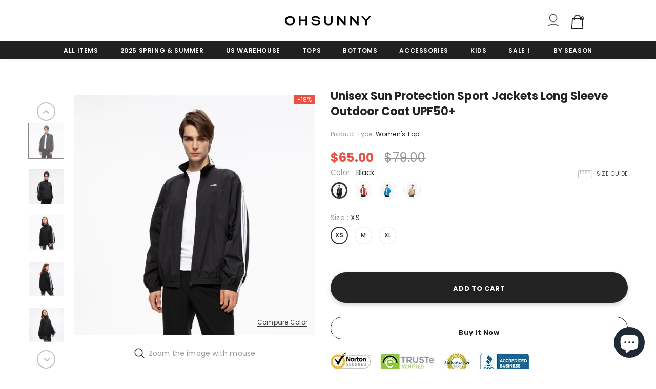

--- FILE ---
content_type: text/html; charset=utf-8
request_url: https://ohsunny.com/products/unisex-sun-protection-sport-jackets-long-sleeve-outdoor-coat-upf50?variant=47991139041554
body_size: 39370
content:
  <!doctype html>
<!--[if lt IE 7]><html class="no-js lt-ie9 lt-ie8 lt-ie7" lang="en"> <![endif]-->
<!--[if IE 7]><html class="no-js lt-ie9 lt-ie8" lang="en"> <![endif]-->
<!--[if IE 8]><html class="no-js lt-ie9" lang="en"> <![endif]-->
<!--[if IE 9 ]><html class="ie9 no-js"> <![endif]-->
<!--[if (gt IE 9)|!(IE)]><!--> <html class="no-js"> <!--<![endif]-->
<head>

  
  <!-- Basic page needs ================================================== -->
  <meta charset="utf-8">
  <meta http-equiv="X-UA-Compatible" content="IE=edge,chrome=1">
	
  <!-- Title and description ================================================== -->
  <title>
  Unisex Sun Protection Sport Jackets Long Sleeve Outdoor Coat UPF50+ &ndash; OHSUNNY 
  </title>

  
  <meta name="description" content="This sun protective hoodie is made of high-tech fabric, which can effectively block 99% of UV rays and can protect your skin away from damage. It conducted multiple UV tests in OH! Lab, and won several certificates. When you wear it, you can walking and exercise freely in the sun.">
  

  <!-- Product meta ================================================== -->
  


  <meta property="og:type" content="product">
  <meta property="og:title" content="Unisex Sun Protection Sport Jackets Long Sleeve Outdoor Coat UPF50+">
  
  <meta property="og:image" content="http://ohsunny.com/cdn/shop/files/7f9b94236ae6b12a5400152a81764280_grande.jpg?v=1707112744">
  <meta property="og:image:secure_url" content="https://ohsunny.com/cdn/shop/files/7f9b94236ae6b12a5400152a81764280_grande.jpg?v=1707112744">
  
  <meta property="og:image" content="http://ohsunny.com/cdn/shop/files/1f4627517cd8143bd178d2ca8e6e7bba_grande.jpg?v=1707112749">
  <meta property="og:image:secure_url" content="https://ohsunny.com/cdn/shop/files/1f4627517cd8143bd178d2ca8e6e7bba_grande.jpg?v=1707112749">
  
  <meta property="og:image" content="http://ohsunny.com/cdn/shop/files/f1c4232cfc9f698046ce92a1bb014dce_grande.jpg?v=1707112752">
  <meta property="og:image:secure_url" content="https://ohsunny.com/cdn/shop/files/f1c4232cfc9f698046ce92a1bb014dce_grande.jpg?v=1707112752">
  
  <meta property="og:price:amount" content="65.00">
  <meta property="og:price:currency" content="USD">


  <meta property="og:description" content="This sun protective hoodie is made of high-tech fabric, which can effectively block 99% of UV rays and can protect your skin away from damage. It conducted multiple UV tests in OH! Lab, and won several certificates. When you wear it, you can walking and exercise freely in the sun.">


  <meta property="og:url" content="https://ohsunny.com/products/unisex-sun-protection-sport-jackets-long-sleeve-outdoor-coat-upf50">
  <meta property="og:site_name" content="OHSUNNY ">
  <!-- /snippets/twitter-card.liquid -->





  <meta name="twitter:card" content="product">
  <meta name="twitter:title" content="Unisex Sun Protection Sport Jackets Long Sleeve Outdoor Coat UPF50+">
  <meta name="twitter:description" content="SNC5M185T

【Professional UV Protection UPF 50+】
This sun protective hoodie is made of high-tech fabric, which can effectively block 99% of UV rays and can protect your skin away from damage. It conducted multiple UV tests in OH! Lab, and won several certificates. When you wear it, you can walking and exercise freely in the sun.

【Innovative Cooling &amp;amp; Breathable Fabric】
This jacket is made of technically innovative cool-chill fabric, and the ice sensation instantly cools down when it touches the skin. It can accelerate heat dissipation, strengthen air circulation, make the body comfortable and breathable.

【Designed for Outdoor Activities】
These versatile light jackets with a casual fit are perfect for all kinds of outdoor activities, like hiking, fishing, YOGA, beachside vacation, kayaking, cycling, golf, traveling or just taking a walk around your house.">
  <meta name="twitter:image" content="https://ohsunny.com/cdn/shop/files/7f9b94236ae6b12a5400152a81764280_medium.jpg?v=1707112744">
  <meta name="twitter:image:width" content="240">
  <meta name="twitter:image:height" content="240">
  <meta name="twitter:label1" content="Price">
  <meta name="twitter:data1" content="$65.00 USD">
  
  <meta name="twitter:label2" content="Brand">
  <meta name="twitter:data2" content="OHSUNNY">
  



  <!-- Helpers ================================================== -->
  <link rel="canonical" href="https://ohsunny.com/products/unisex-sun-protection-sport-jackets-long-sleeve-outdoor-coat-upf50">
  <link canonical-shop-url="https://ohsunny.com/">
  <meta name="viewport" content="width=device-width,initial-scale=1">
  <link rel="preload" href="//ohsunny.com/cdn/shop/t/23/assets/vendor.min.css?v=72559489221033970801635993866" as="style">
  <link rel="preload" href="//ohsunny.com/cdn/shop/t/23/assets/theme-styles.css?v=15281220730628366091635993911" as="style">
  <link rel="preload" href="//ohsunny.com/cdn/shop/t/23/assets/theme-styles-responsive.css?v=116975569024143815071635993911" as="style">
  <link rel="preload" href="//ohsunny.com/cdn/shop/t/23/assets/theme-settings.css?v=115537644023602208471636018098" as="style">
  <link rel="preload" href="//ohsunny.com/cdn/shop/t/23/assets/header-05.css?v=24831908534956197621635993843" as="style">
  <link rel="preload" href="//ohsunny.com/cdn/shop/t/23/assets/header-06.css?v=39403790197983613701635993844" as="style">
  <link rel="preload" href="//ohsunny.com/cdn/shop/t/23/assets/header-07.css?v=5044041778453947771635993844" as="style">
  <link rel="preload" href="//ohsunny.com/cdn/shop/t/23/assets/header-08.css?v=32205214482966257211635993845" as="style">
  <link rel="preload" href="//ohsunny.com/cdn/shop/t/23/assets/footer-06.css?v=132629616272968652451635993833" as="style">
  <link rel="preload" href="//ohsunny.com/cdn/shop/t/23/assets/footer-07.css?v=90865872129427641541635993834" as="style">
  <link rel="preload" href="//ohsunny.com/cdn/shop/t/23/assets/footer-08.css?v=17161311055609253561635993834" as="style">
  <link rel="preload" href="//ohsunny.com/cdn/shop/t/23/assets/footer-09.css?v=31723816694365087181635993835" as="style">
  <link rel="preload" href="//ohsunny.com/cdn/shop/t/23/assets/product-skin.css?v=41436210070572299331635993859" as="style">
  <link rel="preload" href="//ohsunny.com/cdn/shop/t/23/assets/layout_style_1170.css?v=2921510718573639591635993854" as="style">
  <link rel="preload" href="//ohsunny.com/cdn/shop/t/23/assets/layout_style_fullwidth.css?v=139908533630461757151635993855" as="style">
  <link rel="preload" href="//ohsunny.com/cdn/shop/t/23/assets/layout_style_flower.css?v=46301794337413993831635993854" as="style">
  <link rel="preload" href="//ohsunny.com/cdn/shop/t/23/assets/layout_style_suppermarket.css?v=46640352603034677401635993855" as="style">
  <link rel="preload" href="//ohsunny.com/cdn/shop/t/23/assets/layout_style_surfup.css?v=161794798811255985891635993855" as="style">
  <link rel="preload" href="//ohsunny.com/cdn/shop/t/23/assets/product-supermarket.css?v=24320306228007729351635993860" as="style">
  <link rel="preload" href="//ohsunny.com/cdn/shop/t/23/assets/jquery.min.js?v=56888366816115934351635993852" as="script">

  <!-- Favicon -->
  
  <link rel="shortcut icon" href="//ohsunny.com/cdn/shop/files/logo_5_32x32.png?v=1738985341" type="image/png">
  
  
  <!-- Styles -->
  <style>
    

        
        
        
        

        @font-face { font-display: swap;
  font-family: Poppins;
  font-weight: 400;
  font-style: normal;
  src: url("//ohsunny.com/cdn/fonts/poppins/poppins_n4.0ba78fa5af9b0e1a374041b3ceaadf0a43b41362.woff2") format("woff2"),
       url("//ohsunny.com/cdn/fonts/poppins/poppins_n4.214741a72ff2596839fc9760ee7a770386cf16ca.woff") format("woff");
}

        @font-face { font-display: swap;
  font-family: Poppins;
  font-weight: 500;
  font-style: normal;
  src: url("//ohsunny.com/cdn/fonts/poppins/poppins_n5.ad5b4b72b59a00358afc706450c864c3c8323842.woff2") format("woff2"),
       url("//ohsunny.com/cdn/fonts/poppins/poppins_n5.33757fdf985af2d24b32fcd84c9a09224d4b2c39.woff") format("woff");
}

        @font-face { font-display: swap;
  font-family: Poppins;
  font-weight: 600;
  font-style: normal;
  src: url("//ohsunny.com/cdn/fonts/poppins/poppins_n6.aa29d4918bc243723d56b59572e18228ed0786f6.woff2") format("woff2"),
       url("//ohsunny.com/cdn/fonts/poppins/poppins_n6.5f815d845fe073750885d5b7e619ee00e8111208.woff") format("woff");
}

        @font-face { font-display: swap;
  font-family: Poppins;
  font-weight: 700;
  font-style: normal;
  src: url("//ohsunny.com/cdn/fonts/poppins/poppins_n7.56758dcf284489feb014a026f3727f2f20a54626.woff2") format("woff2"),
       url("//ohsunny.com/cdn/fonts/poppins/poppins_n7.f34f55d9b3d3205d2cd6f64955ff4b36f0cfd8da.woff") format("woff");
}


		    

        
			      
        
    
    :root {
      --font_size: 12px;
      --font_size_minus1: 11px;
      --font_size_minus2: 10px;
      --font_size_minus3: 9px;
      --font_size_minus4: 8px;
      --font_size_plus1: 13px;
      --font_size_plus2: 14px;
      --font_size_plus3: 15px;
      --font_size_plus4: 16px;
      --font_size_plus5: 17px;
      --font_size_plus6: 18px;
      --font_size_plus7: 19px;
      --font_size_plus8: 20px;
      --font_size_plus9: 21px;
      --font_size_plus10: 22px;
      --font_size_plus11: 23px;
      --font_size_plus12: 24px;
      --font_size_plus13: 25px;
      --font_size_plus14: 26px;
      --font_size_plus16: 28px;
      --font_size_plus18: 30px;
      --font_size_plus21: 33px;
      --font_size_plus22: 34px;
      --font_size_plus23: 35px;
      --font_size_plus24: 36px;
      --font_size_plus29: 41px;
      --font_size_plus33: 45px;

	  --fonts_name: Poppins,sans-serif;
	  --fonts_name_2: Poppins,sans-serif;

      /* Color */
      --body_bg: #ffffff;
      --body_color: #3c3c3c;
      --link_color: #0688e2;
      --link_color_hover: #232323;

      /* Breadcrumb */
      --breadcrumb_color : #999999;
      --breadcrumb_text_transform : capitalize;

      /* Header and Title */
      --page_title_font_size: 20px;
      --page_title_font_size_minus4: 16px;
      --page_title_font_size_plus5: 25px;
      --page_title_color: #232323;
      --page_title_text_align : left;

      /* Product  */
      --product_text_transform : none;
      --product_name_text_align : center;
      --color_title_pr: #232323;
      --color_title_pr_hover: #232323;
      --color_vendor : #232323;
      --sale_text : #ffffff;
      --bg_sale : #e95144;
      --custom_label_text : #ffffff;
      --custom_label_bg : #323232;
      --bundle_label_text : #ffffff;
      --bundle_label_bg : #232323;
      --new_label_text : #323232;
      --new_label_bg : #ffffff;
      --new_label_border : #f6f6f6;
      --sold_out_text : #ffffff;
      --bg_sold_out : #c1c1c1;
      --color_price: #232323;
      --color_price_sale: #e95144;
      --color_compare_price: #969696;
      --color_compare_product: #3c3c3c;
      
        
        --color_quick_view: rgba(255, 255, 255, 0.7);
        --bg_quick_view: rgba(0, 0, 0, 0.8);
        
      
      --color_wishlist: #232323;
      --bg_wishlist: #ffffff;
      --bg_wishlist_active: #ffe5e5;


      /* Button 1 */
      --background_1: #232323;
      --color_1 : #ffffff;
      --border_1 : #232323;

      /* Button 2 */
      --background_2: #ffffff;
      --color_2 : #232323;
      --border_2 : #232323;

      /* Button 3 */
      --background_3: #e95144;
      --color_3 : #ffffff;
      --border_3 : #e95144;

      /* Button Add To Cart */
      --color_add_to_cart : #fff;
      --border_add_to_cart : #000;
      --background_add_to_cart : #000;

      --color_add_to_cart_hover : #000;
      --border_add_to_cart_hover : #000;
      --background_add_to_cart_hover : #fff;


      /* Button */
      
        --button_font_family: Poppins,sans-serif;
      
      --button_font_size: px;
      --button_font_weight: ;
      --button_border_radius: px;
      --button_border_width: px;
      --button_border_style: ;
      --button_text_align: ;
      --button_text_transform: ;
      --button_letter_spacing: ;
      --button_padding_top: px;
      --button_padding_bottom: px;
      --button_padding_left: px;
      --button_padding_right: px;

      

      /* Border Color */
      --border_widget_title : #e0e0e0;
      --border_color_1 : #ebebeb;
      --border_color_2: #e7e7e7;
      --border_page_title: #eaeaea;
      --border_input: #cbcbcb;
      --border_checkbox: #d0d0d0;
      --border_dropdown: #dadada;
      --border_bt_sidebar : #f6f6f6;
      --color_icon_drop: #6b6b6b;

      
          --color_ipt: #3c3c3c;
        

      
      --color_slick_arrow: #323232;
      --color_border_slick_arrow: #323232;
      --color_bg_slick_arrow: #ffffff;
      

      /*color Mobile*/

      --color_menu_mb: #232323;
      --color_menu_level3: #3c3c3c;

      /* Mixin ================= */
      
  		  
           --font_size_btn: 13px;   
  		     --padding_btn: 7px 15px 7px;
        
          --padding_btn_bundle: 10px 15px 8px 15px;
          --padding_btn_qv_add_to_cart: 12px 15px 10px;
          --letter_spacing_btn: .05em;
      

      
      
          --color-price-box: var(--color_compare_price);
      

      --color_review: #232323;
      --color_review_empty: #232323;

      --border-product-image: #e6e6e6;

      
      --border-radius-17: 17px;
      --border-radius-50: 50%;
      
    }
</style>
  <link href="//ohsunny.com/cdn/shop/t/23/assets/vendor.min.css?v=72559489221033970801635993866" rel="stylesheet" type="text/css" media="all" />
<link href="//ohsunny.com/cdn/shop/t/23/assets/theme-styles.css?v=15281220730628366091635993911" rel="stylesheet" type="text/css" media="all" />
<link href="//ohsunny.com/cdn/shop/t/23/assets/theme-styles-responsive.css?v=116975569024143815071635993911" rel="stylesheet" type="text/css" media="all" />
<link href="//ohsunny.com/cdn/shop/t/23/assets/theme-settings.css?v=115537644023602208471636018098" rel="stylesheet" type="text/css" media="all" />









	<link href="//ohsunny.com/cdn/shop/t/23/assets/header-07.css?v=5044041778453947771635993844" rel="stylesheet" type="text/css" media="all" />















	<link href="//ohsunny.com/cdn/shop/t/23/assets/product-supermarket.css?v=24320306228007729351635993860" rel="stylesheet" type="text/css" media="all" />














  
   <!-- Scripts -->
  <script src="//ohsunny.com/cdn/shop/t/23/assets/jquery.min.js?v=56888366816115934351635993852" type="text/javascript"></script>
<script src="//ohsunny.com/cdn/shop/t/23/assets/jquery-cookie.min.js?v=72365755745404048181635993850" type="text/javascript"></script>
<script src="//ohsunny.com/cdn/shop/t/23/assets/lazysizes.min.js?v=84414966064882348651635993856" type="text/javascript"></script>

<script>
  	window.lazySizesConfig = window.lazySizesConfig || {};
    lazySizesConfig.loadMode = 1;
    window.lazySizesConfig.init = false;
    lazySizes.init();
  
    window.ajax_cart = "upsell";
    window.money_format = "<span class=money>${{amount}}</span>";//"<span class=money>${{amount}} USD</span>";
    window.shop_currency = "USD";
    window.show_multiple_currencies = false;
    window.use_color_swatch = true;
    window.color_swatch_style = "variant";
    window.enable_sidebar_multiple_choice = true;
    window.file_url = "//ohsunny.com/cdn/shop/files/?v=3248";
    window.asset_url = "";
    window.router = "";
    window.swatch_recently = "color";
    window.label_sale = "discount_sale";
    window.layout_style = "layout_style_1";
    window.product_style = "supermarket";
    window.category_style = "default";
    window.layout_body = "default";
    
    window.inventory_text = {
        in_stock: "In stock",
        many_in_stock: "Many in stock",
        out_of_stock: "Out of stock",
        add_to_cart: "Add to cart",
        add_all_to_cart: "Add all to Cart",
        sold_out: "Sold Out",
        select_options : "Select options",
        unavailable: "Sold Out",
        view_all_collection: "View All",
        no_more_product: "No more product",
        show_options: "Show Variants",
        hide_options: "Hide Variants",
        adding : "Adding",
        thank_you : "Thank You",
        add_more : "Add More",
        cart_feedback : "Added",
        add_wishlist : "Add to Wish List",
        remove_wishlist : "Remove Wish List",
        add_wishlist_1 : "Add to wishlist",
        remove_wishlist_1 : "Remove wishlist",
        previous: "Prev",
        next: "Next",
      	pre_order : "Pre Order",
        hotStock: "Hurry up! only [inventory] left",
        view_more: "View All",
        view_less : "View Less",
        show_more: "Show More",
        show_less : "Show Less",
        days : "Days",
        hours : "Hours",
        mins : "Mins",
        secs : "Secs",

        customlabel: "Custom Label",
        newlabel: "New",
        salelabel: "Sale",
        soldoutlabel: "Sold Out",
        bundlelabel: "Bundle",

        message_compare : "You must select at least two products to compare!",
        message_iscart : "is added to your shopping cart.",

        add_compare : "Add to compare",
        remove_compare : "Remove compare",
        remove: "Remove",
        warning_quantity: "Maximum quantity",
    };
    window.multi_lang = false;
    window.infinity_scroll_feature = true;
    window.newsletter_popup = false;
    window.hidden_newsletter = false;
    window.option_ptoduct1 = "size";
    window.option_ptoduct2 = "color";
    window.option_ptoduct3 = "option 3"

    /* Free Shipping Message */
    window.free_shipping_color1 = "#F44336";  
    window.free_shipping_color2 = "#FF9800";
    window.free_shipping_color3 = "#69c69c";
    window.free_shipping_price = 80;
    window.free_shipping_text = {
        free_shipping_message_1: "You qualify for free shipping!",
        free_shipping_message_2:"Only",
        free_shipping_message_3: "away from",
        free_shipping_message_4: "free shipping",
        free_shipping_1: "Free",
        free_shipping_2: "TBD",
    }

</script>

  <!-- Header hook for plugins ================================ -->
  <script>window.performance && window.performance.mark && window.performance.mark('shopify.content_for_header.start');</script><meta id="shopify-digital-wallet" name="shopify-digital-wallet" content="/52873887939/digital_wallets/dialog">
<meta name="shopify-checkout-api-token" content="f9084117c2e35545915e5ee09ea5e060">
<meta id="in-context-paypal-metadata" data-shop-id="52873887939" data-venmo-supported="false" data-environment="production" data-locale="en_US" data-paypal-v4="true" data-currency="USD">
<link rel="alternate" hreflang="x-default" href="https://ohsunny.com/products/unisex-sun-protection-sport-jackets-long-sleeve-outdoor-coat-upf50">
<link rel="alternate" hreflang="en" href="https://ohsunny.com/products/unisex-sun-protection-sport-jackets-long-sleeve-outdoor-coat-upf50">
<link rel="alternate" hreflang="ja-JP" href="https://ohsunny.com/ja-jp/products/unisex-sun-protection-sport-jackets-long-sleeve-outdoor-coat-upf50">
<link rel="alternate" type="application/json+oembed" href="https://ohsunny.com/products/unisex-sun-protection-sport-jackets-long-sleeve-outdoor-coat-upf50.oembed">
<script async="async" src="/checkouts/internal/preloads.js?locale=en-US"></script>
<script id="shopify-features" type="application/json">{"accessToken":"f9084117c2e35545915e5ee09ea5e060","betas":["rich-media-storefront-analytics"],"domain":"ohsunny.com","predictiveSearch":true,"shopId":52873887939,"locale":"en"}</script>
<script>var Shopify = Shopify || {};
Shopify.shop = "ohsunny-protection.myshopify.com";
Shopify.locale = "en";
Shopify.currency = {"active":"USD","rate":"1.0"};
Shopify.country = "US";
Shopify.theme = {"name":"Copy of Ohsunny conv 2021-09-27","id":127856935107,"schema_name":"Ella","schema_version":"4.5.0","theme_store_id":null,"role":"main"};
Shopify.theme.handle = "null";
Shopify.theme.style = {"id":null,"handle":null};
Shopify.cdnHost = "ohsunny.com/cdn";
Shopify.routes = Shopify.routes || {};
Shopify.routes.root = "/";</script>
<script type="module">!function(o){(o.Shopify=o.Shopify||{}).modules=!0}(window);</script>
<script>!function(o){function n(){var o=[];function n(){o.push(Array.prototype.slice.apply(arguments))}return n.q=o,n}var t=o.Shopify=o.Shopify||{};t.loadFeatures=n(),t.autoloadFeatures=n()}(window);</script>
<script id="shop-js-analytics" type="application/json">{"pageType":"product"}</script>
<script defer="defer" async type="module" src="//ohsunny.com/cdn/shopifycloud/shop-js/modules/v2/client.init-shop-cart-sync_BdyHc3Nr.en.esm.js"></script>
<script defer="defer" async type="module" src="//ohsunny.com/cdn/shopifycloud/shop-js/modules/v2/chunk.common_Daul8nwZ.esm.js"></script>
<script type="module">
  await import("//ohsunny.com/cdn/shopifycloud/shop-js/modules/v2/client.init-shop-cart-sync_BdyHc3Nr.en.esm.js");
await import("//ohsunny.com/cdn/shopifycloud/shop-js/modules/v2/chunk.common_Daul8nwZ.esm.js");

  window.Shopify.SignInWithShop?.initShopCartSync?.({"fedCMEnabled":true,"windoidEnabled":true});

</script>
<script>(function() {
  var isLoaded = false;
  function asyncLoad() {
    if (isLoaded) return;
    isLoaded = true;
    var urls = ["https:\/\/sdks.automizely.com\/conversions\/v1\/conversions.js?app_connection_id=879f63f5dbcb4bcc85e5f56b122dda07\u0026mapped_org_id=38522da7ea1253a1dfd790be8b2c887c_v1\u0026shop=ohsunny-protection.myshopify.com","https:\/\/chimpstatic.com\/mcjs-connected\/js\/users\/899fd29f98fce65bf55f07924\/6e58685fefd72dc1c14ceac35.js?shop=ohsunny-protection.myshopify.com","https:\/\/loox.io\/widget\/VJbN5--DDj\/loox.1636700787453.js?shop=ohsunny-protection.myshopify.com"];
    for (var i = 0; i < urls.length; i++) {
      var s = document.createElement('script');
      s.type = 'text/javascript';
      s.async = true;
      s.src = urls[i];
      var x = document.getElementsByTagName('script')[0];
      x.parentNode.insertBefore(s, x);
    }
  };
  if(window.attachEvent) {
    window.attachEvent('onload', asyncLoad);
  } else {
    window.addEventListener('load', asyncLoad, false);
  }
})();</script>
<script id="__st">var __st={"a":52873887939,"offset":28800,"reqid":"d2874576-3d55-4024-850e-67bdda9ad119-1768983320","pageurl":"ohsunny.com\/products\/unisex-sun-protection-sport-jackets-long-sleeve-outdoor-coat-upf50?variant=47991139041554","u":"36225df60d70","p":"product","rtyp":"product","rid":9058724282642};</script>
<script>window.ShopifyPaypalV4VisibilityTracking = true;</script>
<script id="captcha-bootstrap">!function(){'use strict';const t='contact',e='account',n='new_comment',o=[[t,t],['blogs',n],['comments',n],[t,'customer']],c=[[e,'customer_login'],[e,'guest_login'],[e,'recover_customer_password'],[e,'create_customer']],r=t=>t.map((([t,e])=>`form[action*='/${t}']:not([data-nocaptcha='true']) input[name='form_type'][value='${e}']`)).join(','),a=t=>()=>t?[...document.querySelectorAll(t)].map((t=>t.form)):[];function s(){const t=[...o],e=r(t);return a(e)}const i='password',u='form_key',d=['recaptcha-v3-token','g-recaptcha-response','h-captcha-response',i],f=()=>{try{return window.sessionStorage}catch{return}},m='__shopify_v',_=t=>t.elements[u];function p(t,e,n=!1){try{const o=window.sessionStorage,c=JSON.parse(o.getItem(e)),{data:r}=function(t){const{data:e,action:n}=t;return t[m]||n?{data:e,action:n}:{data:t,action:n}}(c);for(const[e,n]of Object.entries(r))t.elements[e]&&(t.elements[e].value=n);n&&o.removeItem(e)}catch(o){console.error('form repopulation failed',{error:o})}}const l='form_type',E='cptcha';function T(t){t.dataset[E]=!0}const w=window,h=w.document,L='Shopify',v='ce_forms',y='captcha';let A=!1;((t,e)=>{const n=(g='f06e6c50-85a8-45c8-87d0-21a2b65856fe',I='https://cdn.shopify.com/shopifycloud/storefront-forms-hcaptcha/ce_storefront_forms_captcha_hcaptcha.v1.5.2.iife.js',D={infoText:'Protected by hCaptcha',privacyText:'Privacy',termsText:'Terms'},(t,e,n)=>{const o=w[L][v],c=o.bindForm;if(c)return c(t,g,e,D).then(n);var r;o.q.push([[t,g,e,D],n]),r=I,A||(h.body.append(Object.assign(h.createElement('script'),{id:'captcha-provider',async:!0,src:r})),A=!0)});var g,I,D;w[L]=w[L]||{},w[L][v]=w[L][v]||{},w[L][v].q=[],w[L][y]=w[L][y]||{},w[L][y].protect=function(t,e){n(t,void 0,e),T(t)},Object.freeze(w[L][y]),function(t,e,n,w,h,L){const[v,y,A,g]=function(t,e,n){const i=e?o:[],u=t?c:[],d=[...i,...u],f=r(d),m=r(i),_=r(d.filter((([t,e])=>n.includes(e))));return[a(f),a(m),a(_),s()]}(w,h,L),I=t=>{const e=t.target;return e instanceof HTMLFormElement?e:e&&e.form},D=t=>v().includes(t);t.addEventListener('submit',(t=>{const e=I(t);if(!e)return;const n=D(e)&&!e.dataset.hcaptchaBound&&!e.dataset.recaptchaBound,o=_(e),c=g().includes(e)&&(!o||!o.value);(n||c)&&t.preventDefault(),c&&!n&&(function(t){try{if(!f())return;!function(t){const e=f();if(!e)return;const n=_(t);if(!n)return;const o=n.value;o&&e.removeItem(o)}(t);const e=Array.from(Array(32),(()=>Math.random().toString(36)[2])).join('');!function(t,e){_(t)||t.append(Object.assign(document.createElement('input'),{type:'hidden',name:u})),t.elements[u].value=e}(t,e),function(t,e){const n=f();if(!n)return;const o=[...t.querySelectorAll(`input[type='${i}']`)].map((({name:t})=>t)),c=[...d,...o],r={};for(const[a,s]of new FormData(t).entries())c.includes(a)||(r[a]=s);n.setItem(e,JSON.stringify({[m]:1,action:t.action,data:r}))}(t,e)}catch(e){console.error('failed to persist form',e)}}(e),e.submit())}));const S=(t,e)=>{t&&!t.dataset[E]&&(n(t,e.some((e=>e===t))),T(t))};for(const o of['focusin','change'])t.addEventListener(o,(t=>{const e=I(t);D(e)&&S(e,y())}));const B=e.get('form_key'),M=e.get(l),P=B&&M;t.addEventListener('DOMContentLoaded',(()=>{const t=y();if(P)for(const e of t)e.elements[l].value===M&&p(e,B);[...new Set([...A(),...v().filter((t=>'true'===t.dataset.shopifyCaptcha))])].forEach((e=>S(e,t)))}))}(h,new URLSearchParams(w.location.search),n,t,e,['guest_login'])})(!0,!0)}();</script>
<script integrity="sha256-4kQ18oKyAcykRKYeNunJcIwy7WH5gtpwJnB7kiuLZ1E=" data-source-attribution="shopify.loadfeatures" defer="defer" src="//ohsunny.com/cdn/shopifycloud/storefront/assets/storefront/load_feature-a0a9edcb.js" crossorigin="anonymous"></script>
<script data-source-attribution="shopify.dynamic_checkout.dynamic.init">var Shopify=Shopify||{};Shopify.PaymentButton=Shopify.PaymentButton||{isStorefrontPortableWallets:!0,init:function(){window.Shopify.PaymentButton.init=function(){};var t=document.createElement("script");t.src="https://ohsunny.com/cdn/shopifycloud/portable-wallets/latest/portable-wallets.en.js",t.type="module",document.head.appendChild(t)}};
</script>
<script data-source-attribution="shopify.dynamic_checkout.buyer_consent">
  function portableWalletsHideBuyerConsent(e){var t=document.getElementById("shopify-buyer-consent"),n=document.getElementById("shopify-subscription-policy-button");t&&n&&(t.classList.add("hidden"),t.setAttribute("aria-hidden","true"),n.removeEventListener("click",e))}function portableWalletsShowBuyerConsent(e){var t=document.getElementById("shopify-buyer-consent"),n=document.getElementById("shopify-subscription-policy-button");t&&n&&(t.classList.remove("hidden"),t.removeAttribute("aria-hidden"),n.addEventListener("click",e))}window.Shopify?.PaymentButton&&(window.Shopify.PaymentButton.hideBuyerConsent=portableWalletsHideBuyerConsent,window.Shopify.PaymentButton.showBuyerConsent=portableWalletsShowBuyerConsent);
</script>
<script>
  function portableWalletsCleanup(e){e&&e.src&&console.error("Failed to load portable wallets script "+e.src);var t=document.querySelectorAll("shopify-accelerated-checkout .shopify-payment-button__skeleton, shopify-accelerated-checkout-cart .wallet-cart-button__skeleton"),e=document.getElementById("shopify-buyer-consent");for(let e=0;e<t.length;e++)t[e].remove();e&&e.remove()}function portableWalletsNotLoadedAsModule(e){e instanceof ErrorEvent&&"string"==typeof e.message&&e.message.includes("import.meta")&&"string"==typeof e.filename&&e.filename.includes("portable-wallets")&&(window.removeEventListener("error",portableWalletsNotLoadedAsModule),window.Shopify.PaymentButton.failedToLoad=e,"loading"===document.readyState?document.addEventListener("DOMContentLoaded",window.Shopify.PaymentButton.init):window.Shopify.PaymentButton.init())}window.addEventListener("error",portableWalletsNotLoadedAsModule);
</script>

<script type="module" src="https://ohsunny.com/cdn/shopifycloud/portable-wallets/latest/portable-wallets.en.js" onError="portableWalletsCleanup(this)" crossorigin="anonymous"></script>
<script nomodule>
  document.addEventListener("DOMContentLoaded", portableWalletsCleanup);
</script>

<link id="shopify-accelerated-checkout-styles" rel="stylesheet" media="screen" href="https://ohsunny.com/cdn/shopifycloud/portable-wallets/latest/accelerated-checkout-backwards-compat.css" crossorigin="anonymous">
<style id="shopify-accelerated-checkout-cart">
        #shopify-buyer-consent {
  margin-top: 1em;
  display: inline-block;
  width: 100%;
}

#shopify-buyer-consent.hidden {
  display: none;
}

#shopify-subscription-policy-button {
  background: none;
  border: none;
  padding: 0;
  text-decoration: underline;
  font-size: inherit;
  cursor: pointer;
}

#shopify-subscription-policy-button::before {
  box-shadow: none;
}

      </style>

<script>window.performance && window.performance.mark && window.performance.mark('shopify.content_for_header.end');</script>

  <!--[if lt IE 9]>
  <script src="//html5shiv.googlecode.com/svn/trunk/html5.js" type="text/javascript"></script>
  <![endif]-->

  
  
  

  <script>

    Shopify.productOptionsMap = {};
    Shopify.quickViewOptionsMap = {};

    Shopify.updateOptionsInSelector = function(selectorIndex, wrapperSlt) {
        Shopify.optionsMap = wrapperSlt === '.product' ? Shopify.productOptionsMap : Shopify.quickViewOptionsMap;

        switch (selectorIndex) {
            case 0:
                var key = 'root';
                var selector = $(wrapperSlt + ' .single-option-selector:eq(0)');
                break;
            case 1:
                var key = $(wrapperSlt + ' .single-option-selector:eq(0)').val();
                var selector = $(wrapperSlt + ' .single-option-selector:eq(1)');
                break;
            case 2:
                var key = $(wrapperSlt + ' .single-option-selector:eq(0)').val();
                key += ' / ' + $(wrapperSlt + ' .single-option-selector:eq(1)').val();
                var selector = $(wrapperSlt + ' .single-option-selector:eq(2)');
        }

        var initialValue = selector.val();
        selector.empty();

        var availableOptions = Shopify.optionsMap[key];

        if (availableOptions && availableOptions.length) {
            for (var i = 0; i < availableOptions.length; i++) {
                var option = availableOptions[i].replace('-sold-out','');
                var newOption = $('<option></option>').val(option).html(option);

                selector.append(newOption);
            }

            $(wrapperSlt + ' .swatch[data-option-index="' + selectorIndex + '"] .swatch-element').each(function() {
                // debugger;
                if ($.inArray($(this).attr('data-value'), availableOptions) !== -1) {
                    $(this).addClass('available').removeClass('soldout').find(':radio').prop('disabled',false).prop('checked',true);
                }
                else {
                    if ($.inArray($(this).attr('data-value') + '-sold-out', availableOptions) !== -1) {
                        $(this).addClass('available').addClass('soldout').find(':radio').prop('disabled',false).prop('checked',true);
                    } else {
                        $(this).removeClass('available').addClass('soldout').find(':radio').prop('disabled',true).prop('checked',false);
                    }
                    
                }
            });

            if ($.inArray(initialValue, availableOptions) !== -1) {
                selector.val(initialValue);
            }

            selector.trigger('change');
        };
    };

    Shopify.linkOptionSelectors = function(product, wrapperSlt, check) {
        // Building our mapping object.
        Shopify.optionsMap = wrapperSlt === '.product' ? Shopify.productOptionsMap : Shopify.quickViewOptionsMap;
        var arr_1= [],
            arr_2= [],
            arr_3= [];

        Shopify.optionsMap['root'] == [];
        for (var i = 0; i < product.variants.length; i++) {
            var variant = product.variants[i];
            if (variant) {
                var key1 = variant.option1;
                var key2 = variant.option1 + ' / ' + variant.option2;
                Shopify.optionsMap[key1] = [];
                Shopify.optionsMap[key2] = [];
            }
        }
        for (var i = 0; i < product.variants.length; i++) {
            var variant = product.variants[i];
            if (variant) {
                if (window.use_color_swatch) {
                    if (variant.available) {
                        // Gathering values for the 1st drop-down.
                        Shopify.optionsMap['root'] = Shopify.optionsMap['root'] || [];

                        // if ($.inArray(variant.option1 + '-sold-out', Shopify.optionsMap['root']) !== -1) {
                        //     Shopify.optionsMap['root'].pop();
                        // } 

                        arr_1.push(variant.option1);
                        arr_1 = $.unique(arr_1);

                        Shopify.optionsMap['root'].push(variant.option1);

                        Shopify.optionsMap['root'] = Shopify.uniq(Shopify.optionsMap['root']);

                        // Gathering values for the 2nd drop-down.
                        if (product.options.length > 1) {
                        var key = variant.option1;
                            Shopify.optionsMap[key] = Shopify.optionsMap[key] || [];
                            // if ($.inArray(variant.option2 + '-sold-out', Shopify.optionsMap[key]) !== -1) {
                            //     Shopify.optionsMap[key].pop();
                            // } 
                            Shopify.optionsMap[key].push(variant.option2);
                            if ($.inArray(variant.option2, arr_2) === -1) {
                                arr_2.push(variant.option2);
                                arr_2 = $.unique(arr_2);
                            }
                            Shopify.optionsMap[key] = Shopify.uniq(Shopify.optionsMap[key]);
                        }

                        // Gathering values for the 3rd drop-down.
                        if (product.options.length === 3) {
                            var key = variant.option1 + ' / ' + variant.option2;
                            Shopify.optionsMap[key] = Shopify.optionsMap[key] || [];
                            Shopify.optionsMap[key].push(variant.option3);

                            if ($.inArray(variant.option3, arr_3) === -1) {
                                arr_3.push(variant.option3);
                                arr_3 = $.unique(arr_3);
                            }
                            
                            Shopify.optionsMap[key] = Shopify.uniq(Shopify.optionsMap[key]);
                        }
                    } else {
                        // Gathering values for the 1st drop-down.
                        Shopify.optionsMap['root'] = Shopify.optionsMap['root'] || [];
                        if ($.inArray(variant.option1, arr_1) === -1) {
                            Shopify.optionsMap['root'].push(variant.option1 + '-sold-out');
                        }
                        
                        Shopify.optionsMap['root'] = Shopify.uniq(Shopify.optionsMap['root']);

                        // Gathering values for the 2nd drop-down.
                        if (product.options.length > 1) {
                            var key = variant.option1;
                            Shopify.optionsMap[key] = Shopify.optionsMap[key] || [];
                            // Shopify.optionsMap[key].push(variant.option2);

                            // if ($.inArray(variant.option2, arr_2) === -1) {
                                Shopify.optionsMap[key].push(variant.option2 + '-sold-out');
                            // }
                            
                            Shopify.optionsMap[key] = Shopify.uniq(Shopify.optionsMap[key]);
                        }

                        // Gathering values for the 3rd drop-down.
                        if (product.options.length === 3) {
                            var key = variant.option1 + ' / ' + variant.option2;
                            Shopify.optionsMap[key] = Shopify.optionsMap[key] || [];
//                             if ($.inArray(variant.option3, arr_3) === -1) {
                                Shopify.optionsMap[key].push(variant.option3 + '-sold-out');
//                             }
                            Shopify.optionsMap[key] = Shopify.uniq(Shopify.optionsMap[key]);
                        }

                    }
                } else {
                    // Gathering values for the 1st drop-down.
                    if (check) {
                        if (variant.available) {
                            Shopify.optionsMap['root'] = Shopify.optionsMap['root'] || [];
                            Shopify.optionsMap['root'].push(variant.option1);
                            Shopify.optionsMap['root'] = Shopify.uniq(Shopify.optionsMap['root']);

                            // Gathering values for the 2nd drop-down.
                            if (product.options.length > 1) {
                            var key = variant.option1;
                                Shopify.optionsMap[key] = Shopify.optionsMap[key] || [];
                                Shopify.optionsMap[key].push(variant.option2);
                                Shopify.optionsMap[key] = Shopify.uniq(Shopify.optionsMap[key]);
                            }

                            // Gathering values for the 3rd drop-down.
                            if (product.options.length === 3) {
                                var key = variant.option1 + ' / ' + variant.option2;
                                Shopify.optionsMap[key] = Shopify.optionsMap[key] || [];
                                Shopify.optionsMap[key].push(variant.option3);
                                Shopify.optionsMap[key] = Shopify.uniq(Shopify.optionsMap[key]);
                            }
                        }
                    } else {
                        Shopify.optionsMap['root'] = Shopify.optionsMap['root'] || [];

                        Shopify.optionsMap['root'].push(variant.option1);
                        Shopify.optionsMap['root'] = Shopify.uniq(Shopify.optionsMap['root']);

                        // Gathering values for the 2nd drop-down.
                        if (product.options.length > 1) {
                        var key = variant.option1;
                            Shopify.optionsMap[key] = Shopify.optionsMap[key] || [];
                            Shopify.optionsMap[key].push(variant.option2);
                            Shopify.optionsMap[key] = Shopify.uniq(Shopify.optionsMap[key]);
                        }

                        // Gathering values for the 3rd drop-down.
                        if (product.options.length === 3) {
                            var key = variant.option1 + ' / ' + variant.option2;
                            Shopify.optionsMap[key] = Shopify.optionsMap[key] || [];
                            Shopify.optionsMap[key].push(variant.option3);
                            Shopify.optionsMap[key] = Shopify.uniq(Shopify.optionsMap[key]);
                        }
                    }
                    
                }
            }
        };

        // Update options right away.
        Shopify.updateOptionsInSelector(0, wrapperSlt);

        if (product.options.length > 1) Shopify.updateOptionsInSelector(1, wrapperSlt);
        if (product.options.length === 3) Shopify.updateOptionsInSelector(2, wrapperSlt);

        // When there is an update in the first dropdown.
        $(wrapperSlt + " .single-option-selector:eq(0)").change(function() {
            Shopify.updateOptionsInSelector(1, wrapperSlt);
            if (product.options.length === 3) Shopify.updateOptionsInSelector(2, wrapperSlt);
            return true;
        });

        // When there is an update in the second dropdown.
        $(wrapperSlt + " .single-option-selector:eq(1)").change(function() {
            if (product.options.length === 3) Shopify.updateOptionsInSelector(2, wrapperSlt);
            return true;
        });
    };
</script>
  
  <script nomodule src="https://unpkg.com/@google/model-viewer/dist/model-viewer-legacy.js"></script>
  

<script>var scaaffCheck = false;</script>
<script src="//ohsunny.com/cdn/shop/t/23/assets/sca_affiliate.js?v=131820041548195054541635993861" type="text/javascript"></script>

<script>
    
    
    
    
    var gsf_conversion_data = {page_type : 'product', event : 'view_item', data : {product_data : [{variant_id : 47991139041554, product_id : 9058724282642, name : "Unisex Sun Protection Sport Jackets Long Sleeve Outdoor Coat UPF50+", price : "65.00", currency : "USD", sku : "SNC5M185TB04302", brand : "OHSUNNY", variant : "Black / XS", category : "Women's Top"}], total_price : "65.00", shop_currency : "USD"}};
    
</script>

	<script>var loox_global_hash = '1768012757507';</script><style>.loox-reviews-default { max-width: 1200px; margin: 0 auto; }</style>
<script src="https://cdn.shopify.com/extensions/e8878072-2f6b-4e89-8082-94b04320908d/inbox-1254/assets/inbox-chat-loader.js" type="text/javascript" defer="defer"></script>
<link href="https://monorail-edge.shopifysvc.com" rel="dns-prefetch">
<script>(function(){if ("sendBeacon" in navigator && "performance" in window) {try {var session_token_from_headers = performance.getEntriesByType('navigation')[0].serverTiming.find(x => x.name == '_s').description;} catch {var session_token_from_headers = undefined;}var session_cookie_matches = document.cookie.match(/_shopify_s=([^;]*)/);var session_token_from_cookie = session_cookie_matches && session_cookie_matches.length === 2 ? session_cookie_matches[1] : "";var session_token = session_token_from_headers || session_token_from_cookie || "";function handle_abandonment_event(e) {var entries = performance.getEntries().filter(function(entry) {return /monorail-edge.shopifysvc.com/.test(entry.name);});if (!window.abandonment_tracked && entries.length === 0) {window.abandonment_tracked = true;var currentMs = Date.now();var navigation_start = performance.timing.navigationStart;var payload = {shop_id: 52873887939,url: window.location.href,navigation_start,duration: currentMs - navigation_start,session_token,page_type: "product"};window.navigator.sendBeacon("https://monorail-edge.shopifysvc.com/v1/produce", JSON.stringify({schema_id: "online_store_buyer_site_abandonment/1.1",payload: payload,metadata: {event_created_at_ms: currentMs,event_sent_at_ms: currentMs}}));}}window.addEventListener('pagehide', handle_abandonment_event);}}());</script>
<script id="web-pixels-manager-setup">(function e(e,d,r,n,o){if(void 0===o&&(o={}),!Boolean(null===(a=null===(i=window.Shopify)||void 0===i?void 0:i.analytics)||void 0===a?void 0:a.replayQueue)){var i,a;window.Shopify=window.Shopify||{};var t=window.Shopify;t.analytics=t.analytics||{};var s=t.analytics;s.replayQueue=[],s.publish=function(e,d,r){return s.replayQueue.push([e,d,r]),!0};try{self.performance.mark("wpm:start")}catch(e){}var l=function(){var e={modern:/Edge?\/(1{2}[4-9]|1[2-9]\d|[2-9]\d{2}|\d{4,})\.\d+(\.\d+|)|Firefox\/(1{2}[4-9]|1[2-9]\d|[2-9]\d{2}|\d{4,})\.\d+(\.\d+|)|Chrom(ium|e)\/(9{2}|\d{3,})\.\d+(\.\d+|)|(Maci|X1{2}).+ Version\/(15\.\d+|(1[6-9]|[2-9]\d|\d{3,})\.\d+)([,.]\d+|)( \(\w+\)|)( Mobile\/\w+|) Safari\/|Chrome.+OPR\/(9{2}|\d{3,})\.\d+\.\d+|(CPU[ +]OS|iPhone[ +]OS|CPU[ +]iPhone|CPU IPhone OS|CPU iPad OS)[ +]+(15[._]\d+|(1[6-9]|[2-9]\d|\d{3,})[._]\d+)([._]\d+|)|Android:?[ /-](13[3-9]|1[4-9]\d|[2-9]\d{2}|\d{4,})(\.\d+|)(\.\d+|)|Android.+Firefox\/(13[5-9]|1[4-9]\d|[2-9]\d{2}|\d{4,})\.\d+(\.\d+|)|Android.+Chrom(ium|e)\/(13[3-9]|1[4-9]\d|[2-9]\d{2}|\d{4,})\.\d+(\.\d+|)|SamsungBrowser\/([2-9]\d|\d{3,})\.\d+/,legacy:/Edge?\/(1[6-9]|[2-9]\d|\d{3,})\.\d+(\.\d+|)|Firefox\/(5[4-9]|[6-9]\d|\d{3,})\.\d+(\.\d+|)|Chrom(ium|e)\/(5[1-9]|[6-9]\d|\d{3,})\.\d+(\.\d+|)([\d.]+$|.*Safari\/(?![\d.]+ Edge\/[\d.]+$))|(Maci|X1{2}).+ Version\/(10\.\d+|(1[1-9]|[2-9]\d|\d{3,})\.\d+)([,.]\d+|)( \(\w+\)|)( Mobile\/\w+|) Safari\/|Chrome.+OPR\/(3[89]|[4-9]\d|\d{3,})\.\d+\.\d+|(CPU[ +]OS|iPhone[ +]OS|CPU[ +]iPhone|CPU IPhone OS|CPU iPad OS)[ +]+(10[._]\d+|(1[1-9]|[2-9]\d|\d{3,})[._]\d+)([._]\d+|)|Android:?[ /-](13[3-9]|1[4-9]\d|[2-9]\d{2}|\d{4,})(\.\d+|)(\.\d+|)|Mobile Safari.+OPR\/([89]\d|\d{3,})\.\d+\.\d+|Android.+Firefox\/(13[5-9]|1[4-9]\d|[2-9]\d{2}|\d{4,})\.\d+(\.\d+|)|Android.+Chrom(ium|e)\/(13[3-9]|1[4-9]\d|[2-9]\d{2}|\d{4,})\.\d+(\.\d+|)|Android.+(UC? ?Browser|UCWEB|U3)[ /]?(15\.([5-9]|\d{2,})|(1[6-9]|[2-9]\d|\d{3,})\.\d+)\.\d+|SamsungBrowser\/(5\.\d+|([6-9]|\d{2,})\.\d+)|Android.+MQ{2}Browser\/(14(\.(9|\d{2,})|)|(1[5-9]|[2-9]\d|\d{3,})(\.\d+|))(\.\d+|)|K[Aa][Ii]OS\/(3\.\d+|([4-9]|\d{2,})\.\d+)(\.\d+|)/},d=e.modern,r=e.legacy,n=navigator.userAgent;return n.match(d)?"modern":n.match(r)?"legacy":"unknown"}(),u="modern"===l?"modern":"legacy",c=(null!=n?n:{modern:"",legacy:""})[u],f=function(e){return[e.baseUrl,"/wpm","/b",e.hashVersion,"modern"===e.buildTarget?"m":"l",".js"].join("")}({baseUrl:d,hashVersion:r,buildTarget:u}),m=function(e){var d=e.version,r=e.bundleTarget,n=e.surface,o=e.pageUrl,i=e.monorailEndpoint;return{emit:function(e){var a=e.status,t=e.errorMsg,s=(new Date).getTime(),l=JSON.stringify({metadata:{event_sent_at_ms:s},events:[{schema_id:"web_pixels_manager_load/3.1",payload:{version:d,bundle_target:r,page_url:o,status:a,surface:n,error_msg:t},metadata:{event_created_at_ms:s}}]});if(!i)return console&&console.warn&&console.warn("[Web Pixels Manager] No Monorail endpoint provided, skipping logging."),!1;try{return self.navigator.sendBeacon.bind(self.navigator)(i,l)}catch(e){}var u=new XMLHttpRequest;try{return u.open("POST",i,!0),u.setRequestHeader("Content-Type","text/plain"),u.send(l),!0}catch(e){return console&&console.warn&&console.warn("[Web Pixels Manager] Got an unhandled error while logging to Monorail."),!1}}}}({version:r,bundleTarget:l,surface:e.surface,pageUrl:self.location.href,monorailEndpoint:e.monorailEndpoint});try{o.browserTarget=l,function(e){var d=e.src,r=e.async,n=void 0===r||r,o=e.onload,i=e.onerror,a=e.sri,t=e.scriptDataAttributes,s=void 0===t?{}:t,l=document.createElement("script"),u=document.querySelector("head"),c=document.querySelector("body");if(l.async=n,l.src=d,a&&(l.integrity=a,l.crossOrigin="anonymous"),s)for(var f in s)if(Object.prototype.hasOwnProperty.call(s,f))try{l.dataset[f]=s[f]}catch(e){}if(o&&l.addEventListener("load",o),i&&l.addEventListener("error",i),u)u.appendChild(l);else{if(!c)throw new Error("Did not find a head or body element to append the script");c.appendChild(l)}}({src:f,async:!0,onload:function(){if(!function(){var e,d;return Boolean(null===(d=null===(e=window.Shopify)||void 0===e?void 0:e.analytics)||void 0===d?void 0:d.initialized)}()){var d=window.webPixelsManager.init(e)||void 0;if(d){var r=window.Shopify.analytics;r.replayQueue.forEach((function(e){var r=e[0],n=e[1],o=e[2];d.publishCustomEvent(r,n,o)})),r.replayQueue=[],r.publish=d.publishCustomEvent,r.visitor=d.visitor,r.initialized=!0}}},onerror:function(){return m.emit({status:"failed",errorMsg:"".concat(f," has failed to load")})},sri:function(e){var d=/^sha384-[A-Za-z0-9+/=]+$/;return"string"==typeof e&&d.test(e)}(c)?c:"",scriptDataAttributes:o}),m.emit({status:"loading"})}catch(e){m.emit({status:"failed",errorMsg:(null==e?void 0:e.message)||"Unknown error"})}}})({shopId: 52873887939,storefrontBaseUrl: "https://ohsunny.com",extensionsBaseUrl: "https://extensions.shopifycdn.com/cdn/shopifycloud/web-pixels-manager",monorailEndpoint: "https://monorail-edge.shopifysvc.com/unstable/produce_batch",surface: "storefront-renderer",enabledBetaFlags: ["2dca8a86"],webPixelsConfigList: [{"id":"1620214034","configuration":"{\"account_ID\":\"226672\",\"google_analytics_tracking_tag\":\"1\",\"measurement_id\":\"2\",\"api_secret\":\"3\",\"shop_settings\":\"{\\\"custom_pixel_script\\\":\\\"https:\\\\\\\/\\\\\\\/storage.googleapis.com\\\\\\\/gsf-scripts\\\\\\\/custom-pixels\\\\\\\/ohsunny-protection.js\\\"}\"}","eventPayloadVersion":"v1","runtimeContext":"LAX","scriptVersion":"c6b888297782ed4a1cba19cda43d6625","type":"APP","apiClientId":1558137,"privacyPurposes":[],"dataSharingAdjustments":{"protectedCustomerApprovalScopes":["read_customer_address","read_customer_email","read_customer_name","read_customer_personal_data","read_customer_phone"]}},{"id":"1393918226","configuration":"{\"hashed_organization_id\":\"38522da7ea1253a1dfd790be8b2c887c_v1\",\"app_key\":\"ohsunny-protection\",\"allow_collect_personal_data\":\"true\"}","eventPayloadVersion":"v1","runtimeContext":"STRICT","scriptVersion":"6f6660f15c595d517f203f6e1abcb171","type":"APP","apiClientId":2814809,"privacyPurposes":["ANALYTICS","MARKETING","SALE_OF_DATA"],"dataSharingAdjustments":{"protectedCustomerApprovalScopes":["read_customer_address","read_customer_email","read_customer_name","read_customer_personal_data","read_customer_phone"]}},{"id":"354353426","configuration":"{\"pixel_id\":\"1297070731099997\",\"pixel_type\":\"facebook_pixel\",\"metaapp_system_user_token\":\"-\"}","eventPayloadVersion":"v1","runtimeContext":"OPEN","scriptVersion":"ca16bc87fe92b6042fbaa3acc2fbdaa6","type":"APP","apiClientId":2329312,"privacyPurposes":["ANALYTICS","MARKETING","SALE_OF_DATA"],"dataSharingAdjustments":{"protectedCustomerApprovalScopes":["read_customer_address","read_customer_email","read_customer_name","read_customer_personal_data","read_customer_phone"]}},{"id":"105546002","configuration":"{\"hashed_organization_id\":\"38522da7ea1253a1dfd790be8b2c887c_v1\",\"app_key\":\"ohsunny-protection\",\"allow_collect_personal_data\":\"true\"}","eventPayloadVersion":"v1","runtimeContext":"STRICT","scriptVersion":"c3e64302e4c6a915b615bb03ddf3784a","type":"APP","apiClientId":111542,"privacyPurposes":["ANALYTICS","MARKETING","SALE_OF_DATA"],"dataSharingAdjustments":{"protectedCustomerApprovalScopes":["read_customer_address","read_customer_email","read_customer_name","read_customer_personal_data","read_customer_phone"]}},{"id":"shopify-app-pixel","configuration":"{}","eventPayloadVersion":"v1","runtimeContext":"STRICT","scriptVersion":"0450","apiClientId":"shopify-pixel","type":"APP","privacyPurposes":["ANALYTICS","MARKETING"]},{"id":"shopify-custom-pixel","eventPayloadVersion":"v1","runtimeContext":"LAX","scriptVersion":"0450","apiClientId":"shopify-pixel","type":"CUSTOM","privacyPurposes":["ANALYTICS","MARKETING"]}],isMerchantRequest: false,initData: {"shop":{"name":"OHSUNNY ","paymentSettings":{"currencyCode":"USD"},"myshopifyDomain":"ohsunny-protection.myshopify.com","countryCode":"CN","storefrontUrl":"https:\/\/ohsunny.com"},"customer":null,"cart":null,"checkout":null,"productVariants":[{"price":{"amount":65.0,"currencyCode":"USD"},"product":{"title":"Unisex Sun Protection Sport Jackets Long Sleeve Outdoor Coat UPF50+","vendor":"OHSUNNY","id":"9058724282642","untranslatedTitle":"Unisex Sun Protection Sport Jackets Long Sleeve Outdoor Coat UPF50+","url":"\/products\/unisex-sun-protection-sport-jackets-long-sleeve-outdoor-coat-upf50","type":"Women's Top"},"id":"47991139041554","image":{"src":"\/\/ohsunny.com\/cdn\/shop\/files\/f1c4232cfc9f698046ce92a1bb014dce.jpg?v=1707112752"},"sku":"SNC5M185TB04302","title":"Black \/ XS","untranslatedTitle":"Black \/ XS"},{"price":{"amount":65.0,"currencyCode":"USD"},"product":{"title":"Unisex Sun Protection Sport Jackets Long Sleeve Outdoor Coat UPF50+","vendor":"OHSUNNY","id":"9058724282642","untranslatedTitle":"Unisex Sun Protection Sport Jackets Long Sleeve Outdoor Coat UPF50+","url":"\/products\/unisex-sun-protection-sport-jackets-long-sleeve-outdoor-coat-upf50","type":"Women's Top"},"id":"47991139074322","image":{"src":"\/\/ohsunny.com\/cdn\/shop\/files\/191716d23268daab196eb378c01d502f.jpg?v=1707112803"},"sku":"SNC5M185TR01502","title":"Red \/ XS","untranslatedTitle":"Red \/ XS"},{"price":{"amount":65.0,"currencyCode":"USD"},"product":{"title":"Unisex Sun Protection Sport Jackets Long Sleeve Outdoor Coat UPF50+","vendor":"OHSUNNY","id":"9058724282642","untranslatedTitle":"Unisex Sun Protection Sport Jackets Long Sleeve Outdoor Coat UPF50+","url":"\/products\/unisex-sun-protection-sport-jackets-long-sleeve-outdoor-coat-upf50","type":"Women's Top"},"id":"47991139107090","image":{"src":"\/\/ohsunny.com\/cdn\/shop\/files\/eb34b3304e038640cf5e9b9e9aa84cf9.jpg?v=1707112790"},"sku":"SNC5M185TL01102","title":"Blue \/ XS","untranslatedTitle":"Blue \/ XS"},{"price":{"amount":65.0,"currencyCode":"USD"},"product":{"title":"Unisex Sun Protection Sport Jackets Long Sleeve Outdoor Coat UPF50+","vendor":"OHSUNNY","id":"9058724282642","untranslatedTitle":"Unisex Sun Protection Sport Jackets Long Sleeve Outdoor Coat UPF50+","url":"\/products\/unisex-sun-protection-sport-jackets-long-sleeve-outdoor-coat-upf50","type":"Women's Top"},"id":"47991139139858","image":{"src":"\/\/ohsunny.com\/cdn\/shop\/files\/b26249864f5b26031b81c4bbba9999d0.jpg?v=1707112830"},"sku":"SNC5M185TK05302","title":"Brown \/ XS","untranslatedTitle":"Brown \/ XS"},{"price":{"amount":65.0,"currencyCode":"USD"},"product":{"title":"Unisex Sun Protection Sport Jackets Long Sleeve Outdoor Coat UPF50+","vendor":"OHSUNNY","id":"9058724282642","untranslatedTitle":"Unisex Sun Protection Sport Jackets Long Sleeve Outdoor Coat UPF50+","url":"\/products\/unisex-sun-protection-sport-jackets-long-sleeve-outdoor-coat-upf50","type":"Women's Top"},"id":"47991139172626","image":{"src":"\/\/ohsunny.com\/cdn\/shop\/files\/f1c4232cfc9f698046ce92a1bb014dce.jpg?v=1707112752"},"sku":"SNC5M185TB04304","title":"Black \/ M","untranslatedTitle":"Black \/ M"},{"price":{"amount":65.0,"currencyCode":"USD"},"product":{"title":"Unisex Sun Protection Sport Jackets Long Sleeve Outdoor Coat UPF50+","vendor":"OHSUNNY","id":"9058724282642","untranslatedTitle":"Unisex Sun Protection Sport Jackets Long Sleeve Outdoor Coat UPF50+","url":"\/products\/unisex-sun-protection-sport-jackets-long-sleeve-outdoor-coat-upf50","type":"Women's Top"},"id":"47991139205394","image":{"src":"\/\/ohsunny.com\/cdn\/shop\/files\/191716d23268daab196eb378c01d502f.jpg?v=1707112803"},"sku":"SNC5M185TR01504","title":"Red \/ M","untranslatedTitle":"Red \/ M"},{"price":{"amount":65.0,"currencyCode":"USD"},"product":{"title":"Unisex Sun Protection Sport Jackets Long Sleeve Outdoor Coat UPF50+","vendor":"OHSUNNY","id":"9058724282642","untranslatedTitle":"Unisex Sun Protection Sport Jackets Long Sleeve Outdoor Coat UPF50+","url":"\/products\/unisex-sun-protection-sport-jackets-long-sleeve-outdoor-coat-upf50","type":"Women's Top"},"id":"47991139238162","image":{"src":"\/\/ohsunny.com\/cdn\/shop\/files\/eb34b3304e038640cf5e9b9e9aa84cf9.jpg?v=1707112790"},"sku":"SNC5M185TL01104","title":"Blue \/ M","untranslatedTitle":"Blue \/ M"},{"price":{"amount":65.0,"currencyCode":"USD"},"product":{"title":"Unisex Sun Protection Sport Jackets Long Sleeve Outdoor Coat UPF50+","vendor":"OHSUNNY","id":"9058724282642","untranslatedTitle":"Unisex Sun Protection Sport Jackets Long Sleeve Outdoor Coat UPF50+","url":"\/products\/unisex-sun-protection-sport-jackets-long-sleeve-outdoor-coat-upf50","type":"Women's Top"},"id":"47991139270930","image":{"src":"\/\/ohsunny.com\/cdn\/shop\/files\/b26249864f5b26031b81c4bbba9999d0.jpg?v=1707112830"},"sku":"SNC5M185TK05304","title":"Brown \/ M","untranslatedTitle":"Brown \/ M"},{"price":{"amount":65.0,"currencyCode":"USD"},"product":{"title":"Unisex Sun Protection Sport Jackets Long Sleeve Outdoor Coat UPF50+","vendor":"OHSUNNY","id":"9058724282642","untranslatedTitle":"Unisex Sun Protection Sport Jackets Long Sleeve Outdoor Coat UPF50+","url":"\/products\/unisex-sun-protection-sport-jackets-long-sleeve-outdoor-coat-upf50","type":"Women's Top"},"id":"47991139303698","image":{"src":"\/\/ohsunny.com\/cdn\/shop\/files\/f1c4232cfc9f698046ce92a1bb014dce.jpg?v=1707112752"},"sku":"SNC5M185TB04306","title":"Black \/ XL","untranslatedTitle":"Black \/ XL"},{"price":{"amount":65.0,"currencyCode":"USD"},"product":{"title":"Unisex Sun Protection Sport Jackets Long Sleeve Outdoor Coat UPF50+","vendor":"OHSUNNY","id":"9058724282642","untranslatedTitle":"Unisex Sun Protection Sport Jackets Long Sleeve Outdoor Coat UPF50+","url":"\/products\/unisex-sun-protection-sport-jackets-long-sleeve-outdoor-coat-upf50","type":"Women's Top"},"id":"47991139336466","image":{"src":"\/\/ohsunny.com\/cdn\/shop\/files\/191716d23268daab196eb378c01d502f.jpg?v=1707112803"},"sku":"SNC5M185TR01506","title":"Red \/ XL","untranslatedTitle":"Red \/ XL"},{"price":{"amount":65.0,"currencyCode":"USD"},"product":{"title":"Unisex Sun Protection Sport Jackets Long Sleeve Outdoor Coat UPF50+","vendor":"OHSUNNY","id":"9058724282642","untranslatedTitle":"Unisex Sun Protection Sport Jackets Long Sleeve Outdoor Coat UPF50+","url":"\/products\/unisex-sun-protection-sport-jackets-long-sleeve-outdoor-coat-upf50","type":"Women's Top"},"id":"47991139369234","image":{"src":"\/\/ohsunny.com\/cdn\/shop\/files\/eb34b3304e038640cf5e9b9e9aa84cf9.jpg?v=1707112790"},"sku":"SNC5M185TL01106","title":"Blue \/ XL","untranslatedTitle":"Blue \/ XL"},{"price":{"amount":65.0,"currencyCode":"USD"},"product":{"title":"Unisex Sun Protection Sport Jackets Long Sleeve Outdoor Coat UPF50+","vendor":"OHSUNNY","id":"9058724282642","untranslatedTitle":"Unisex Sun Protection Sport Jackets Long Sleeve Outdoor Coat UPF50+","url":"\/products\/unisex-sun-protection-sport-jackets-long-sleeve-outdoor-coat-upf50","type":"Women's Top"},"id":"47991139402002","image":{"src":"\/\/ohsunny.com\/cdn\/shop\/files\/b26249864f5b26031b81c4bbba9999d0.jpg?v=1707112830"},"sku":"SNC5M185TK05306","title":"Brown \/ XL","untranslatedTitle":"Brown \/ XL"}],"purchasingCompany":null},},"https://ohsunny.com/cdn","fcfee988w5aeb613cpc8e4bc33m6693e112",{"modern":"","legacy":""},{"shopId":"52873887939","storefrontBaseUrl":"https:\/\/ohsunny.com","extensionBaseUrl":"https:\/\/extensions.shopifycdn.com\/cdn\/shopifycloud\/web-pixels-manager","surface":"storefront-renderer","enabledBetaFlags":"[\"2dca8a86\"]","isMerchantRequest":"false","hashVersion":"fcfee988w5aeb613cpc8e4bc33m6693e112","publish":"custom","events":"[[\"page_viewed\",{}],[\"product_viewed\",{\"productVariant\":{\"price\":{\"amount\":65.0,\"currencyCode\":\"USD\"},\"product\":{\"title\":\"Unisex Sun Protection Sport Jackets Long Sleeve Outdoor Coat UPF50+\",\"vendor\":\"OHSUNNY\",\"id\":\"9058724282642\",\"untranslatedTitle\":\"Unisex Sun Protection Sport Jackets Long Sleeve Outdoor Coat UPF50+\",\"url\":\"\/products\/unisex-sun-protection-sport-jackets-long-sleeve-outdoor-coat-upf50\",\"type\":\"Women's Top\"},\"id\":\"47991139041554\",\"image\":{\"src\":\"\/\/ohsunny.com\/cdn\/shop\/files\/f1c4232cfc9f698046ce92a1bb014dce.jpg?v=1707112752\"},\"sku\":\"SNC5M185TB04302\",\"title\":\"Black \/ XS\",\"untranslatedTitle\":\"Black \/ XS\"}}]]"});</script><script>
  window.ShopifyAnalytics = window.ShopifyAnalytics || {};
  window.ShopifyAnalytics.meta = window.ShopifyAnalytics.meta || {};
  window.ShopifyAnalytics.meta.currency = 'USD';
  var meta = {"product":{"id":9058724282642,"gid":"gid:\/\/shopify\/Product\/9058724282642","vendor":"OHSUNNY","type":"Women's Top","handle":"unisex-sun-protection-sport-jackets-long-sleeve-outdoor-coat-upf50","variants":[{"id":47991139041554,"price":6500,"name":"Unisex Sun Protection Sport Jackets Long Sleeve Outdoor Coat UPF50+ - Black \/ XS","public_title":"Black \/ XS","sku":"SNC5M185TB04302"},{"id":47991139074322,"price":6500,"name":"Unisex Sun Protection Sport Jackets Long Sleeve Outdoor Coat UPF50+ - Red \/ XS","public_title":"Red \/ XS","sku":"SNC5M185TR01502"},{"id":47991139107090,"price":6500,"name":"Unisex Sun Protection Sport Jackets Long Sleeve Outdoor Coat UPF50+ - Blue \/ XS","public_title":"Blue \/ XS","sku":"SNC5M185TL01102"},{"id":47991139139858,"price":6500,"name":"Unisex Sun Protection Sport Jackets Long Sleeve Outdoor Coat UPF50+ - Brown \/ XS","public_title":"Brown \/ XS","sku":"SNC5M185TK05302"},{"id":47991139172626,"price":6500,"name":"Unisex Sun Protection Sport Jackets Long Sleeve Outdoor Coat UPF50+ - Black \/ M","public_title":"Black \/ M","sku":"SNC5M185TB04304"},{"id":47991139205394,"price":6500,"name":"Unisex Sun Protection Sport Jackets Long Sleeve Outdoor Coat UPF50+ - Red \/ M","public_title":"Red \/ M","sku":"SNC5M185TR01504"},{"id":47991139238162,"price":6500,"name":"Unisex Sun Protection Sport Jackets Long Sleeve Outdoor Coat UPF50+ - Blue \/ M","public_title":"Blue \/ M","sku":"SNC5M185TL01104"},{"id":47991139270930,"price":6500,"name":"Unisex Sun Protection Sport Jackets Long Sleeve Outdoor Coat UPF50+ - Brown \/ M","public_title":"Brown \/ M","sku":"SNC5M185TK05304"},{"id":47991139303698,"price":6500,"name":"Unisex Sun Protection Sport Jackets Long Sleeve Outdoor Coat UPF50+ - Black \/ XL","public_title":"Black \/ XL","sku":"SNC5M185TB04306"},{"id":47991139336466,"price":6500,"name":"Unisex Sun Protection Sport Jackets Long Sleeve Outdoor Coat UPF50+ - Red \/ XL","public_title":"Red \/ XL","sku":"SNC5M185TR01506"},{"id":47991139369234,"price":6500,"name":"Unisex Sun Protection Sport Jackets Long Sleeve Outdoor Coat UPF50+ - Blue \/ XL","public_title":"Blue \/ XL","sku":"SNC5M185TL01106"},{"id":47991139402002,"price":6500,"name":"Unisex Sun Protection Sport Jackets Long Sleeve Outdoor Coat UPF50+ - Brown \/ XL","public_title":"Brown \/ XL","sku":"SNC5M185TK05306"}],"remote":false},"page":{"pageType":"product","resourceType":"product","resourceId":9058724282642,"requestId":"d2874576-3d55-4024-850e-67bdda9ad119-1768983320"}};
  for (var attr in meta) {
    window.ShopifyAnalytics.meta[attr] = meta[attr];
  }
</script>
<script class="analytics">
  (function () {
    var customDocumentWrite = function(content) {
      var jquery = null;

      if (window.jQuery) {
        jquery = window.jQuery;
      } else if (window.Checkout && window.Checkout.$) {
        jquery = window.Checkout.$;
      }

      if (jquery) {
        jquery('body').append(content);
      }
    };

    var hasLoggedConversion = function(token) {
      if (token) {
        return document.cookie.indexOf('loggedConversion=' + token) !== -1;
      }
      return false;
    }

    var setCookieIfConversion = function(token) {
      if (token) {
        var twoMonthsFromNow = new Date(Date.now());
        twoMonthsFromNow.setMonth(twoMonthsFromNow.getMonth() + 2);

        document.cookie = 'loggedConversion=' + token + '; expires=' + twoMonthsFromNow;
      }
    }

    var trekkie = window.ShopifyAnalytics.lib = window.trekkie = window.trekkie || [];
    if (trekkie.integrations) {
      return;
    }
    trekkie.methods = [
      'identify',
      'page',
      'ready',
      'track',
      'trackForm',
      'trackLink'
    ];
    trekkie.factory = function(method) {
      return function() {
        var args = Array.prototype.slice.call(arguments);
        args.unshift(method);
        trekkie.push(args);
        return trekkie;
      };
    };
    for (var i = 0; i < trekkie.methods.length; i++) {
      var key = trekkie.methods[i];
      trekkie[key] = trekkie.factory(key);
    }
    trekkie.load = function(config) {
      trekkie.config = config || {};
      trekkie.config.initialDocumentCookie = document.cookie;
      var first = document.getElementsByTagName('script')[0];
      var script = document.createElement('script');
      script.type = 'text/javascript';
      script.onerror = function(e) {
        var scriptFallback = document.createElement('script');
        scriptFallback.type = 'text/javascript';
        scriptFallback.onerror = function(error) {
                var Monorail = {
      produce: function produce(monorailDomain, schemaId, payload) {
        var currentMs = new Date().getTime();
        var event = {
          schema_id: schemaId,
          payload: payload,
          metadata: {
            event_created_at_ms: currentMs,
            event_sent_at_ms: currentMs
          }
        };
        return Monorail.sendRequest("https://" + monorailDomain + "/v1/produce", JSON.stringify(event));
      },
      sendRequest: function sendRequest(endpointUrl, payload) {
        // Try the sendBeacon API
        if (window && window.navigator && typeof window.navigator.sendBeacon === 'function' && typeof window.Blob === 'function' && !Monorail.isIos12()) {
          var blobData = new window.Blob([payload], {
            type: 'text/plain'
          });

          if (window.navigator.sendBeacon(endpointUrl, blobData)) {
            return true;
          } // sendBeacon was not successful

        } // XHR beacon

        var xhr = new XMLHttpRequest();

        try {
          xhr.open('POST', endpointUrl);
          xhr.setRequestHeader('Content-Type', 'text/plain');
          xhr.send(payload);
        } catch (e) {
          console.log(e);
        }

        return false;
      },
      isIos12: function isIos12() {
        return window.navigator.userAgent.lastIndexOf('iPhone; CPU iPhone OS 12_') !== -1 || window.navigator.userAgent.lastIndexOf('iPad; CPU OS 12_') !== -1;
      }
    };
    Monorail.produce('monorail-edge.shopifysvc.com',
      'trekkie_storefront_load_errors/1.1',
      {shop_id: 52873887939,
      theme_id: 127856935107,
      app_name: "storefront",
      context_url: window.location.href,
      source_url: "//ohsunny.com/cdn/s/trekkie.storefront.cd680fe47e6c39ca5d5df5f0a32d569bc48c0f27.min.js"});

        };
        scriptFallback.async = true;
        scriptFallback.src = '//ohsunny.com/cdn/s/trekkie.storefront.cd680fe47e6c39ca5d5df5f0a32d569bc48c0f27.min.js';
        first.parentNode.insertBefore(scriptFallback, first);
      };
      script.async = true;
      script.src = '//ohsunny.com/cdn/s/trekkie.storefront.cd680fe47e6c39ca5d5df5f0a32d569bc48c0f27.min.js';
      first.parentNode.insertBefore(script, first);
    };
    trekkie.load(
      {"Trekkie":{"appName":"storefront","development":false,"defaultAttributes":{"shopId":52873887939,"isMerchantRequest":null,"themeId":127856935107,"themeCityHash":"3109267742510389889","contentLanguage":"en","currency":"USD","eventMetadataId":"17f82331-64ae-4953-a235-1e292a7a78e9"},"isServerSideCookieWritingEnabled":true,"monorailRegion":"shop_domain","enabledBetaFlags":["65f19447"]},"Session Attribution":{},"S2S":{"facebookCapiEnabled":true,"source":"trekkie-storefront-renderer","apiClientId":580111}}
    );

    var loaded = false;
    trekkie.ready(function() {
      if (loaded) return;
      loaded = true;

      window.ShopifyAnalytics.lib = window.trekkie;

      var originalDocumentWrite = document.write;
      document.write = customDocumentWrite;
      try { window.ShopifyAnalytics.merchantGoogleAnalytics.call(this); } catch(error) {};
      document.write = originalDocumentWrite;

      window.ShopifyAnalytics.lib.page(null,{"pageType":"product","resourceType":"product","resourceId":9058724282642,"requestId":"d2874576-3d55-4024-850e-67bdda9ad119-1768983320","shopifyEmitted":true});

      var match = window.location.pathname.match(/checkouts\/(.+)\/(thank_you|post_purchase)/)
      var token = match? match[1]: undefined;
      if (!hasLoggedConversion(token)) {
        setCookieIfConversion(token);
        window.ShopifyAnalytics.lib.track("Viewed Product",{"currency":"USD","variantId":47991139041554,"productId":9058724282642,"productGid":"gid:\/\/shopify\/Product\/9058724282642","name":"Unisex Sun Protection Sport Jackets Long Sleeve Outdoor Coat UPF50+ - Black \/ XS","price":"65.00","sku":"SNC5M185TB04302","brand":"OHSUNNY","variant":"Black \/ XS","category":"Women's Top","nonInteraction":true,"remote":false},undefined,undefined,{"shopifyEmitted":true});
      window.ShopifyAnalytics.lib.track("monorail:\/\/trekkie_storefront_viewed_product\/1.1",{"currency":"USD","variantId":47991139041554,"productId":9058724282642,"productGid":"gid:\/\/shopify\/Product\/9058724282642","name":"Unisex Sun Protection Sport Jackets Long Sleeve Outdoor Coat UPF50+ - Black \/ XS","price":"65.00","sku":"SNC5M185TB04302","brand":"OHSUNNY","variant":"Black \/ XS","category":"Women's Top","nonInteraction":true,"remote":false,"referer":"https:\/\/ohsunny.com\/products\/unisex-sun-protection-sport-jackets-long-sleeve-outdoor-coat-upf50?variant=47991139041554"});
      }
    });


        var eventsListenerScript = document.createElement('script');
        eventsListenerScript.async = true;
        eventsListenerScript.src = "//ohsunny.com/cdn/shopifycloud/storefront/assets/shop_events_listener-3da45d37.js";
        document.getElementsByTagName('head')[0].appendChild(eventsListenerScript);

})();</script>
  <script>
  if (!window.ga || (window.ga && typeof window.ga !== 'function')) {
    window.ga = function ga() {
      (window.ga.q = window.ga.q || []).push(arguments);
      if (window.Shopify && window.Shopify.analytics && typeof window.Shopify.analytics.publish === 'function') {
        window.Shopify.analytics.publish("ga_stub_called", {}, {sendTo: "google_osp_migration"});
      }
      console.error("Shopify's Google Analytics stub called with:", Array.from(arguments), "\nSee https://help.shopify.com/manual/promoting-marketing/pixels/pixel-migration#google for more information.");
    };
    if (window.Shopify && window.Shopify.analytics && typeof window.Shopify.analytics.publish === 'function') {
      window.Shopify.analytics.publish("ga_stub_initialized", {}, {sendTo: "google_osp_migration"});
    }
  }
</script>
<script
  defer
  src="https://ohsunny.com/cdn/shopifycloud/perf-kit/shopify-perf-kit-3.0.4.min.js"
  data-application="storefront-renderer"
  data-shop-id="52873887939"
  data-render-region="gcp-us-central1"
  data-page-type="product"
  data-theme-instance-id="127856935107"
  data-theme-name="Ella"
  data-theme-version="4.5.0"
  data-monorail-region="shop_domain"
  data-resource-timing-sampling-rate="10"
  data-shs="true"
  data-shs-beacon="true"
  data-shs-export-with-fetch="true"
  data-shs-logs-sample-rate="1"
  data-shs-beacon-endpoint="https://ohsunny.com/api/collect"
></script>
</head>

    

    

     


<body data-url-lang="/cart" id="unisex-sun-protection-sport-jackets-long-sleeve-outdoor-coat-upf50" class="  
 template-product style_product_grid_5 layout_default 
 product_layout_supermarket
">
  	
    
<div class="wrapper-header wrapper_header_07 header-lang-style2 header_mobile_style_3">
    <div id="shopify-section-header-07" class="shopify-section"><style>

  /* Header Top*/
  
  
  

  /*  Search  */
   

  
  
  
  
  /*  Header Bottom  */
  
  
  
  
  
  
  
  /*  Cart  */
  
  
  
  
  .header-07 .header-top {
      background-color: #f7f8fa;
      color: #232323;
  }

  
  .header-07 .header-top .top-message {
      font-weight: normal;
      letter-spacing: normal;
      text-transform: none;
  }
  
  
  .header-07 .header-top a {
      color: #232323;
  }
  
  .header-07 .header-top .top-message p a:hover {
      border-bottom-color: #232323;
  }

  .header-07 .header-top .top-message {
      letter-spacing: .05em;
  }

  .header-07 .header-top .top-message {
      letter-spacing: .02em;
  }

  .header-07 .header-top .top-message {
      font-size: 16px;
  }

  .header-07 .header-panel-bt a.logo-title {
    color: #000000;
  }

  .header-07 .wrapper-header-top .top-message b {
    color: ;
  }
  .layout_home_4 .header-07 .wrapper-header-top .cus-ser-text {
    letter-spacing: .05em;
  }
  .cart-icon .cartCount {
    background-color: rgba(0,0,0,0);
    color: #323232;
  }

  .header-07 .header-panel-bt .customer-links svg {
    color: #505050;
    stroke: #505050;
  }
  
  .logo-img {
    display: block;
  }

  .logo-fixed .logo-img img {
    width: 30px;
  }
  
  .header-mb .logo-img img,
  .header-mb .logo-title {
    width: 15;
  }
  
  .header-pc .logo-img img {
    width: 15;
  }

  .header-07 .search-form .search-bar {
    background-color: #ffffff;
  }

  .navigation-07 .search-form .header-search__form {
    background-color: #ffffff;
    border-bottom: 1px solid #e4e2e2;
  }

  .header-07 .header-bottom-right .nav-search .icon-search svg, .header-07 .header-bottom-right .nav-search .close-search svg {
    color: #202020;
  }

  .header-07 .header-bottom-right .nav-wishlist:before, .header-07 .header-bottom-right .wrapper-top-cart:before {
    background-color: #e6e6e6;
  }

  .header-07 .header-bottom-right .nav-wishlist svg {
    color: #090909;
    stroke: #090909;
  }

  .header-07 .header-panel-bt .cart-icon svg {
    color: #090909;
  }

  .header-07 .header-panel-bt .cart-icon svg {
    color: #202020;
  }

  .navigation-07 .search-form {
    background-color: #ffffff;
  }

  .wrapper-header .search-bar .icon-search svg {
    color: #202020;
  }

  .navigation-07 .input-group-field {
    color: #bcbcbc;
  }

  .navigation-07 .input-group-field::-webkit-input-placeholder {
    color: #bcbcbc;
  }

  .navigation-07 .input-group-field::-moz-placeholder {
    color: #bcbcbc;
  }

  .navigation-07 .input-group-field:-ms-input-placeholder {
    color: #bcbcbc;
  }

  .navigation-07 .input-group-field:-moz-placeholder {
    color: #bcbcbc;
  }

  .navigation-07 .quickSearchResultsWrap .list-item .highlight {
    background-color: #ffffff;
  }

  .free-shipping-text {
    color: #ffffff;
    background-color: #307058;
  }

  .free-shipping-text a span {
    color: #ffffff !important;
  }


  @media (max-width:767px) {
      .wrapper-header .header-search__form {
          background-color: #ffffff; 
      }
  }
  
  @media (min-width:1200px) {
    .layout_home_4 .header-bottom .container .wrapper-header-bt {
      padding: 0;
    }

    .header-07 .header-bottom {
      background-color: #ffffff;
      color: #323232;
    }
    
    .header-07 .lang-currency-groups .dropdown-label {
      color: #323232;
    }
    
    .lang-currency-groups .btn-group .dropdown-item {
      color: #323232;
    }
    
    .lang-currency-groups .btn-group .dropdown-item:hover,
    .lang-currency-groups .btn-group .dropdown-item:focus:
    .lang-currency-groups .btn-group .dropdown-item:active,
    .lang-currency-groups .btn-group .dropdown-item.active {
      color: #ffffff;
    }
    
    .lang-currency-groups .dropdown-menu {
      background-color: #ffffff;
    }
    
    .header-07 .header-panel-bt,
    .header-07 .header-panel-bt a,
    .header-07 .header-panel-bt svg {
      color: #323232;
    }
    
    .header-07 .header-panel-bt .text-hover:before {
      background-color: #323232;
    }
    
    .header-07 .header-panel-bt .fa {
      color: #ffffff;
    }
    
  }
</style>

<header class="site-header header-default header-07" role="banner">
  

  <div class="header-bottom" data-sticky-mb>
    <div class="container">
      <div class="wrapper-header-bt">
        
        <div class="header-mb header_mobile_3">          
    <div class="header-mb-left header-mb-items">
        <div class="hamburger-icon svg-mb">
            <a href="#" class="icon-nav" title="Menu Mobile Icon" data-menu-mb-toogle>
                <span class="icon-line"></span>
            </a>
        </div>

        

        


    </div>

  <div class="header-mb-middle header-mb-items">
    
      <div class="header-logo">
        
        <a class="logo-img" href="/" title="Logo">
          <img data-src="//ohsunny.com/cdn/shop/files/logo_c63349f1-a7ba-467a-b6a6-5a1118ac43bc.png?v=1738917952"
               src="//ohsunny.com/cdn/shop/files/logo_c63349f1-a7ba-467a-b6a6-5a1118ac43bc.png?v=1738917952"
               alt="OHSUNNY " itemprop="logo" class="lazyautosizes lazyloade" data-sizes="auto">
        </a>
        
      </div>
    
  </div>

  <div class="header-mb-right header-mb-items">
    
      
    

    

    <div class="cart-icon svg-mb">
      <a href="#" title="Cart Icon" data-cart-toggle>
        
          <svg viewBox="0 0 32 32" width="100%" height="100%"><path d="M 16 3 C 13.253906 3 11 5.253906 11 8 L 11 9 L 6.0625 9 L 6 9.9375 L 5 27.9375 L 4.9375 29 L 27.0625 29 L 27 27.9375 L 26 9.9375 L 25.9375 9 L 21 9 L 21 8 C 21 5.253906 18.746094 3 16 3 Z M 16 5 C 17.65625 5 19 6.34375 19 8 L 19 9 L 13 9 L 13 8 C 13 6.34375 14.34375 5 16 5 Z M 7.9375 11 L 11 11 L 11 14 L 13 14 L 13 11 L 19 11 L 19 14 L 21 14 L 21 11 L 24.0625 11 L 24.9375 27 L 7.0625 27 Z"/></svg>
             
        <span class="cartCount" data-cart-count>
          0
        </span>
      </a>
    </div>

  </div>          
</div>
        
        <div class="header-pc">
          
          <div class="header-panel-bt">
            <div class="left-groups header-items">
              <div class="wrapper-header-top">
                <div class="top-location">
                  
                  <div class="cus-ser-text">
                    
<span>
  
</span>

                  </div>
                </div>
              </div>
            </div>

            <div class="center-groups header-items">
              <div class="header-logo" itemscope itemtype="http://schema.org/Organization">
                <meta itemprop="url" content="https://ohsunny.com">
                
                <a class="logo-img" href="/" title="Logo">
                  <img itemprop="logo" data-src="//ohsunny.com/cdn/shop/files/logo_c63349f1-a7ba-467a-b6a6-5a1118ac43bc.png?v=1738917952"
                       src="//ohsunny.com/cdn/shop/files/logo_c63349f1-a7ba-467a-b6a6-5a1118ac43bc.png?v=1738917952"
                       alt="OHSUNNY " itemprop="logo" class="lazyautosizes lazyloaded" data-sizes="auto">
                </a>
                
              </div>
            </div>
            
            <div class="right-groups header-items">
              
              <div class="header-bottom-right">
                
                <div class="header-links">
                  
                  <div class="customer-links">
                      
                    <a data-user-mobile-toggle class="acc-links acc-sign-in" id="customer_login_link" href="/account/login" >
                      <svg version="1.0" xmlns="http://www.w3.org/2000/svg"
 width="200.000000pt" height="200.000000pt" viewBox="0 0 200.000000 200.000000"
 preserveAspectRatio="xMidYMid meet">

<g transform="translate(0.000000,200.000000) scale(0.100000,-0.100000)" stroke-width="40">
<path d="M851 1700 c-144 -38 -290 -160 -354 -294 -135 -283 -24 -610 255
-751 248 -125 559 -42 711 189 65 98 89 169 94 282 9 171 -42 307 -161 425
-77 77 -159 126 -251 150 -74 19 -222 19 -294 -1z m240 -69 c26 -3 79 -21 119
-41 128 -61 230 -192 259 -332 49 -236 -84 -470 -315 -553 -85 -31 -227 -31
-309 1 -164 63 -280 196 -314 358 -44 214 65 434 262 527 72 35 170 55 227 49
14 -2 46 -6 71 -9z"/>
<path d="M845 320 c-277 -34 -550 -159 -745 -340 -60 -55 -71 -78 -48 -101 22
-22 42 -13 113 49 173 152 399 260 625 300 118 21 345 16 469 -10 220 -46 413
-143 583 -292 70 -62 100 -72 118 -39 14 27 6 41 -69 106 -193 168 -437 281
-691 319 -86 14 -279 18 -355 8z"/>
</g>
</svg>
                      
                        Login
                      
                    </a>
                                                       
                  </div>
                  
                </div>
                
                
                <div class="wrapper-top-cart">
                  <div class="cart-icon-05 svg-mb-05" data-cart-header-05>
                    <a href="javascript:void(0)" title="Cart" class="cart-icon" data-cart-toggle>
                      <svg x="0px" y="0px" viewBox="0 0 511.808 511.808" class="icon icon-cart" id="icon-cart">
    <g>
        <g>
            <path d="M477.511,491.424l-26.48-348.832c-0.624-8.336-7.584-14.784-15.952-14.784H76.391c-8.368,0-15.328,6.448-15.952,14.8                     l-26.704,352c-0.336,4.432,1.2,8.816,4.224,12.08c3.024,3.264,7.28,5.12,11.728,5.12h412.112c0.096,0,0.208,0,0.32,0                     c8.832,0,16-7.168,16-16.016C478.119,494.288,477.911,492.816,477.511,491.424z M66.935,479.808l24.288-320h329.024l24.288,320                     H66.935z"></path>
        </g>
    </g>
    <g>
        <g>
            <path d="M255.735,0c-70.576,0-128,57.44-128,128.032v63.776c0,8.832,7.168,16,16,16c8.832,0,16-7.168,16-16v-63.776                     c0-52.96,43.056-96.032,96-96.032c52.944,0,96,43.072,96,96.032v63.776c0,8.832,7.168,16,16,16c8.832,0,16-7.168,16-16v-63.776                     C383.735,57.44,326.311,0,255.735,0z"></path>
        </g></g><g></g><g></g><g></g><g></g><g></g><g></g><g></g><g></g><g></g><g></g><g></g><g></g><g></g><g></g><g></g>
</svg>
                      <span class="cartCount" data-cart-count>
                          0
                      </span>
                    </a>                  
                  </div>
                </div>
              </div>
            </div>
          </div>
        </div>
        
      </div>
    </div>
  </div>
</header>

<script>
    var appendPrependMenuMobile = function() {
        var headerPC = $('.wrapper-header .header-pc'),
            wrapperHeaderBt = $('.wrapper-header-bt'),
            wrapperNav = $('.wrapper-navigation'),
            areaMb = wrapperNav.find('.mb-area');

        if (window.innerWidth < 1200) {
            if (!$('.mb-area .item-location').length) {
              headerPC.appendTo(areaMb);
            }
            $('.wrapper-header .cus-ser-text').appendTo('.top-text-close');
            $('.wrapper-header-top .item-location').insertAfter('.header-pc');
            $('.wrapper_header_07.header_mobile_style_3 .navigation-07 .header-bottom-right .customer-links a').removeAttr('data-user-mobile-toggle');
        } else {
            headerPC.appendTo(wrapperHeaderBt);
            $('.mb-area .item-location').appendTo('.wrapper-header-top .top-location');
            $('.mb-area .cus-ser-text').appendTo('.wrapper-header-top .top-location');
        };
    };

    $(document).ready(function() {
        appendPrependMenuMobile();
    });

    $(window).on('resize', function () {
        appendPrependMenuMobile();
    });

    window.dropdowncart_type = "";
    
    



</script>

</div>
    <div id="shopify-section-navigation-07" class="shopify-section"><style>
    
    
    
    
    
    /*  Menu Lv 1  */
    
    
    
    
    /*  Menu Lv 2  */
    
    
    
    
    /*  Menu Lv 3  */
    
    
    
    
    /*  Label - Navigation  */
    
    
    
    
    
    

    .nav-vertical .social-icons a {
        color: #ffffff;
    }

    .nav-vertical .header-logo img {
        width: ;
    }

    @media (min-width:1200px) {
        .navigation-vertical-menu,
        .wrapper-navigation,
        .main-menu,
        .vertical-menu .nav-bar {
            background-color: #202020;
        }

        .navigation-08 .site-nav .mega-menu .sub-menu-mobile {
            background-color: ;
        }
        
        .site-nav .sub-menu-mobile,
        .site-nav .sub-menu-mobile .bg {
            background-color: #ffffff;
        }
        
        .wrapper-navigation .main-menu {
            text-align: left;
        }
        
        /*  Menu Lv 1  */
        .has_sticky .wrapper_header_default .wrapper-top-cart .cart-icon svg,
        .wrapper-navigation .fixed-right-menu a,
        .wrapper-navigation .site-nav .menu-lv-1 > a,
        .wrapper_header_supermarket .vertical-menu .menu-lv-1.dropdown>a:after {
            color: #ffffff;
        }

                
        .is-sticky .wrapper-navigation .fixed-right-menu .search-fixed,
        .is-sticky .wrapper-navigation .fixed-right-menu .cart-fixed {
            border-left-color: rgba(255, 255, 255, 0.15);
        }

        
        
        .site-nav .menu-lv-1 > a:hover {
            color: #ffffff;
        }
        
        .site-nav .menu-lv-1>a span:before {
            background-color: #ffffff;
        }
        
        /*  Menu Lv 2  */
        .site-nav .menu-lv-2>a,
        .site-nav .mega-menu .mega-banner .title,
        .site-nav .mega-menu .product-item .btn {
            color: #232323;
        }
        
        .site-nav .mega-menu .product-item .btn {
            border-bottom-color: rgba(35, 35, 35, 0.7);
        }
        
        .site-nav .menu-lv-2 > a:hover {
            color: #232323;
        }

        .navigation-08 .site-nav .no-mega-menu li > a span:before, .navigation-08 .site-nav .no-mega-menu .dropdown > a span:before {
            background-color: #0688e2;
        }

        .navigation-08 .site-nav .no-mega-menu li:hover, .navigation-08 .site-nav .no-mega-menu .dropdown:hover {
            background-color: 
        }
        
        /*  Menu Lv 3  */
        .site-nav .menu-lv-3 > a,
        .site-nav .no-mega-menu .menu-lv-2 > a{
            color: #3c3c3c;
        }
        
        .site-nav .menu-lv-3 > a:hover,
        .site-nav .no-mega-menu .menu-lv-2 > a:hover {
            color: #0688e2;
        }
        
        .site-nav .menu-lv-3 > a span:before {
            background-color: #0688e2;
        }
        
        .site-nav .icon_sale:before {
            border-top-color: #ef6454;
        }

        .site-nav .icon_new:before {
            border-top-color: #06bfe2;
        }

        .site-nav .icon_hot:before {
            border-top-color: #ffbb49;
        }

        .site-nav .menu-lv-1 > a,
        .site-nav .menu-mb-title {
            font-size: 13px; 
        }
        
        .site-nav .menu-lv-2 > a,
        .site-nav .mega-menu .mega-banner .title,
        .site-nav .mega-menu .product-item .btn {
            font-size: 12px;    
        }
        
        .site-nav .menu-lv-3 > a {
            font-size: 12px;    
        }

        .site-nav .no-mega-menu .menu-lv-2 > a {
            font-size: 12px;
        }  

    }
  
    .site-nav .icon_sale {
        background-color: #ef6454;
        color: #ffffff;
    }
        
    .site-nav .icon_new {
        background-color: #06bfe2;
        color: #ffffff;
    }
        
    .site-nav .icon_hot {
        background-color: #ffbb49;
        color: #ffffff;
    }

    .site-nav .mega-menu .style_5 .skin-2 .azbrandstable .vendor-letter-menu a, .site-nav .mega-menu .style_5 .mega-banner.skin-2 .col-right .link-brands {
        color: #232323;
    }
   
    @media (max-width:1199px) {
        .site-nav .icon_sale:before {
            border-right-color: #ef6454;
        }

        .site-nav .icon_new:before {
            border-right-color: #06bfe2;
        }

        .site-nav .icon_hot:before {
            border-right-color: #ffbb49;
        }
    }
</style>

<div class="wrapper-navigation navigation-07" data-sticky-pc>
    
    
    <div class="main-menu jas-mb-style">
        <div class="container">
            <div class="row">
                <div class="col-12">
                	<div class="header-panel-bt">
	                    <div class="mb-area header-bottom-left">
	                    	<div class="top-text-close">
	                    		<a href="#" class="icon-nav close-menu-mb" title="Menu Mobile Icon" data-menu-mb-toogle>
							        <span class="icon-line"></span>
							    </a>
	                    	</div>
	                        <nav class="nav-bar" role="navigation">
	                            
<ul class="site-nav">
    

    

    
    
    

    

    
    

    

    

    

    <li class=" menu-lv-1 item">
        <a class=""  href="/collections/all-products">
            
<span>
  ALL ITEMS
</span>


            

            

            

            
        </a>

        
    </li>

    

    
    
    

    

    
    

    

    

    

    <li class=" menu-lv-1 item">
        <a class=""  href="/collections/2025-spring-summer">
            
<span>
  2025 SPRING & SUMMER
</span>


            

            

            

            
        </a>

        
    </li>

    

    
    
    

    

    
    

    

    

    

    <li class=" menu-lv-1 item">
        <a class=""  href="/collections/clearance">
            
<span>
  US WAREHOUSE
</span>


            

            

            

            
        </a>

        
    </li>

    

    
    
    

    

    
    

    

    

    

    <li class=" menu-lv-1 item dropdown no-mega-menu">
        <a class="menu__moblie "  href="/collections/womens-tops">
            
<span>
  TOPS
</span>


            
            <span class="icon-dropdown" data-toggle-menu-mb>
                <i class="fa fa-angle-right" aria-hidden="true"></i>
            </span>
            

            

            

            
        </a>

        
    </li>

    

    
    
    

    

    
    

    

    

    

    <li class=" menu-lv-1 item dropdown no-mega-menu">
        <a class="menu__moblie "  href="/collections/bottoms">
            
<span>
  BOTTOMS
</span>


            
            <span class="icon-dropdown" data-toggle-menu-mb>
                <i class="fa fa-angle-right" aria-hidden="true"></i>
            </span>
            

            

            

            
        </a>

        
    </li>

    

    
    
    

    

    
    

    

    

    

    <li class=" menu-lv-1 item dropdown no-mega-menu">
        <a class="menu__moblie "  href="/collections/accessories">
            
<span>
  ACCESSORIES
</span>


            
            <span class="icon-dropdown" data-toggle-menu-mb>
                <i class="fa fa-angle-right" aria-hidden="true"></i>
            </span>
            

            

            

            
        </a>

        
    </li>

    

    
    
    

    

    
    

    

    

    

    <li class=" menu-lv-1 item dropdown no-mega-menu">
        <a class="menu__moblie "  href="/collections/kids">
            
<span>
  KIDS
</span>


            
            <span class="icon-dropdown" data-toggle-menu-mb>
                <i class="fa fa-angle-right" aria-hidden="true"></i>
            </span>
            

            

            

            
        </a>

        
    </li>

    

    
    
    

    

    
    

    

    

    

    <li class=" menu-lv-1 item">
        <a class=""  href="/collections/clearance-1">
            
<span>
  SALE！
</span>


            

            

            

            
        </a>

        
    </li>

    

    
    
    

    

    
    

    

    

    

    <li class=" menu-lv-1 item dropdown no-mega-menu">
        <a class="menu__moblie "  href="/collections/all-products">
            
<span>
  BY SEASON
</span>


            
            <span class="icon-dropdown" data-toggle-menu-mb>
                <i class="fa fa-angle-right" aria-hidden="true"></i>
            </span>
            

            

            

            
        </a>

        
    </li>

    
    
</ul>


	                        </nav>
	                    </div>
	                    
		            </div>
                </div>
            </div>
        </div>
        <div class="search-form" data-ajax-search>
    <div class="header-search">
        <div class="header-search__form">
            <form action="/search" method="get" class="search-bar" role="search">
                <input type="hidden" name="type" value="product">
                    <input type="search" name="q" 
                     
                    placeholder="I’m looking for" 
                    class="input-group-field header-search__input" aria-label="Search Site" autocomplete="off" data-search-mobile-toggle data-url="clearance" data-limit="3">
                <button type="submit" class="btn icon-search">
                    <svg data-icon="search" viewBox="0 0 512 512" width="100%" height="100%">
    <path d="M495,466.2L377.2,348.4c29.2-35.6,46.8-81.2,46.8-130.9C424,103.5,331.5,11,217.5,11C103.4,11,11,103.5,11,217.5   S103.4,424,217.5,424c49.7,0,95.2-17.5,130.8-46.7L466.1,495c8,8,20.9,8,28.9,0C503,487.1,503,474.1,495,466.2z M217.5,382.9   C126.2,382.9,52,308.7,52,217.5S126.2,52,217.5,52C308.7,52,383,126.3,383,217.5S308.7,382.9,217.5,382.9z"></path>
</svg>
                </button>
            </form>       
        </div>

        <div class="quickSearchResultsWrap" style="display: none;">
            <div class="custom-scrollbar">
                <div class="container">
                    
                    <div class="header-block header-search__trending">
                        <div class="box-title">
                            
<span>
  trending
</span>

                        </div>

                        <ul class="list-item">
                            
                            
                            

                            <li class="item">
                                <a href="/search?q=hat*&amp;type=product" title="" class="highlight">
                                    
<span>
  Hat
</span>

                                    
                                        <svg data-icon="search" viewBox="0 0 512 512" width="100%" height="100%">
    <path d="M495,466.2L377.2,348.4c29.2-35.6,46.8-81.2,46.8-130.9C424,103.5,331.5,11,217.5,11C103.4,11,11,103.5,11,217.5   S103.4,424,217.5,424c49.7,0,95.2-17.5,130.8-46.7L466.1,495c8,8,20.9,8,28.9,0C503,487.1,503,474.1,495,466.2z M217.5,382.9   C126.2,382.9,52,308.7,52,217.5S126.2,52,217.5,52C308.7,52,383,126.3,383,217.5S308.7,382.9,217.5,382.9z"></path>
</svg>
                                    
                                </a>
                            </li>
                            

                            

                            

                            <li class="item">
                                <a href="/search?q=upf-50*&amp;type=product" title="" class="highlight">
                                    
<span>
  UPF 50+
</span>

                                    
                                        <svg data-icon="search" viewBox="0 0 512 512" width="100%" height="100%">
    <path d="M495,466.2L377.2,348.4c29.2-35.6,46.8-81.2,46.8-130.9C424,103.5,331.5,11,217.5,11C103.4,11,11,103.5,11,217.5   S103.4,424,217.5,424c49.7,0,95.2-17.5,130.8-46.7L466.1,495c8,8,20.9,8,28.9,0C503,487.1,503,474.1,495,466.2z M217.5,382.9   C126.2,382.9,52,308.7,52,217.5S126.2,52,217.5,52C308.7,52,383,126.3,383,217.5S308.7,382.9,217.5,382.9z"></path>
</svg>
                                    
                                </a>
                            </li>
                            

                            

                            
                            <li class="item">
                                <a href="/search?q=sleeves*&amp;type=product" title="" class="highlight">
                                    
<span>
  Sleeves
</span>

                                    
                                        <svg data-icon="search" viewBox="0 0 512 512" width="100%" height="100%">
    <path d="M495,466.2L377.2,348.4c29.2-35.6,46.8-81.2,46.8-130.9C424,103.5,331.5,11,217.5,11C103.4,11,11,103.5,11,217.5   S103.4,424,217.5,424c49.7,0,95.2-17.5,130.8-46.7L466.1,495c8,8,20.9,8,28.9,0C503,487.1,503,474.1,495,466.2z M217.5,382.9   C126.2,382.9,52,308.7,52,217.5S126.2,52,217.5,52C308.7,52,383,126.3,383,217.5S308.7,382.9,217.5,382.9z"></path>
</svg>
                                    
                                </a>
                            </li>
                            

                            

                            

                            
                        </ul>
                    </div>
                    

                    
                    
                    <div class="header-search__results-wrapper"></div>          
                </div>
            </div>
        </div>
    </div>
  
     

    <script id="search-results-template" type="text/template7">
        
        {{#if is_loading}}
        <div class="header-search__results">
            <div class="header-search__spinner-container">
                <div class="loading-modal modal"><div></div><div></div><div></div><div></div></div>
            </div>
        </div>

        {{else}}

        {{#if is_show}}
        <div class="header-search__results header-block">
            
            {{#if has_results}}
            <div class="box-title">
                {{ title_heading }}
            </div>

            <div class="search__products">
                <div class="products-grid row">
                    {{#each results}}

                    <div class="grid-item col-6 col-sm-3">
                        <div class="inner product-item">
                            <div class="inner-top">
                                <div class="product-top">
                                    <div class="product-image">
                                        <a href="{{url}}" class="product-grid-image">
                                            <img src="{{image}}" alt="{{image_alt}}">                                               
                                        </a>
                                    </div>
                                </div>

                                <div class="product-bottom">
                                    

                                    <a class="product-title" href="{{url}}">
                                        {{title}}
                                    </a>

                                    <div class="price-box">
                                        {{#if on_sale}}
                                        <div class="price-sale">
                                            <span class="old-price">{{ compare_at_price }}</span>
                                            <span class="special-price">
                                                {{ price }}
                                            </span>
                                        </div>
                                        {{else}}
                                        <div class="price-regular">
                                            <span>{{ price }}</span>
                                        </div>
                                        {{/if}}
                                    </div>
                                </div>
                            </div>
                        </div>
                    </div>

                    {{/each}}
                </div>              
            </div>
            
            <div class="text-center">            
                <a href="{{results_url}}" class="text-results header-search__see-more" data-results-count="{{results_count}}">
                    {{results_label}} ({{results_count}})
                </a>
            </div>
            {{else}}

            <p class="header-search__no-results text-results">{{ results_label }}</p>
            {{/if}}
            
        </div>
        {{/if}}
        {{/if}}
    
    </script>
</div> 
    </div>
  
    
    <div class="fixed-right-menu">
        <div class="search-fixed">
            <a href="#" title="Search Icon" class="icon-search" data-search-mobile-toggle>
                <svg data-icon="search" viewBox="0 0 512 512" width="100%" height="100%">
    <path d="M495,466.2L377.2,348.4c29.2-35.6,46.8-81.2,46.8-130.9C424,103.5,331.5,11,217.5,11C103.4,11,11,103.5,11,217.5   S103.4,424,217.5,424c49.7,0,95.2-17.5,130.8-46.7L466.1,495c8,8,20.9,8,28.9,0C503,487.1,503,474.1,495,466.2z M217.5,382.9   C126.2,382.9,52,308.7,52,217.5S126.2,52,217.5,52C308.7,52,383,126.3,383,217.5S308.7,382.9,217.5,382.9z"></path>
</svg>
            </a>
            <a href="javascript:void(0)" title="close" class="close close-search">
	            <svg viewBox="0 0 48 48" width="100%" height="100%"><path d="M 38.982422 6.9707031 A 2.0002 2.0002 0 0 0 37.585938 7.5859375 L 24 21.171875 L 10.414062 7.5859375 A 2.0002 2.0002 0 0 0 8.9785156 6.9804688 A 2.0002 2.0002 0 0 0 7.5859375 10.414062 L 21.171875 24 L 7.5859375 37.585938 A 2.0002 2.0002 0 1 0 10.414062 40.414062 L 24 26.828125 L 37.585938 40.414062 A 2.0002 2.0002 0 1 0 40.414062 37.585938 L 26.828125 24 L 40.414062 10.414062 A 2.0002 2.0002 0 0 0 38.982422 6.9707031 z"/></svg>
	        </a>
        </div>
   
        <div class="cart-fixed cart-icon" data-cart-header-02 >             
            <a href="javascript:void(0)" title="Cart Icon"  data-cart-toggle >
                <svg viewBox="0 0 32 32" width="100%" height="100%"><path d="M 16 3 C 13.253906 3 11 5.253906 11 8 L 11 9 L 6.0625 9 L 6 9.9375 L 5 27.9375 L 4.9375 29 L 27.0625 29 L 27 27.9375 L 26 9.9375 L 25.9375 9 L 21 9 L 21 8 C 21 5.253906 18.746094 3 16 3 Z M 16 5 C 17.65625 5 19 6.34375 19 8 L 19 9 L 13 9 L 13 8 C 13 6.34375 14.34375 5 16 5 Z M 7.9375 11 L 11 11 L 11 14 L 13 14 L 13 11 L 19 11 L 19 14 L 21 14 L 21 11 L 24.0625 11 L 24.9375 27 L 7.0625 27 Z"/></svg>
                <span class="cartCount" data-cart-count>
                    0
                </span>
            </a>
        </div>
    </div>
    
</div>

<style>
@media (min-width:1200px) {
    
    .header-lang-style2 .is-sticky .main-menu,
    .wrapper_header_default .is-sticky .main-menu {
        width: -moz-calc(100% - 112px);
        width: -webkit-calc(100% - 112px);
        width: -ms-calc(100% - 112px);
        width: calc(100% - 112px);
        margin-left: 112px;
    }
    

    .site-nav .mega-menu .style_5 .mega-banner.skin-2:after,.site-nav .mega-menu .style_5 .mega-banner.skin-3.skin-3-product:after, .site-nav .mega-menu .style_5 .mega-banner.skin-1-product .col-left:after, .site-nav .mega-menu .style_5 .mega-banner.skin-1-product .col-left:before, .site-nav .mega-menu .style_5 .mega-banner.skin-2:before,.site-nav .mega-menu .style_5 .mega-banner.skin-3.skin-3-product:before {
    	background-color: #f5f5f5 !important;
    }
    .site-nav .mega-menu .style_5 .mega-banner.skin-1-product .col-left,.site-nav .mega-menu .style_5 .mega-banner.skin-2,.site-nav .mega-menu .style_5 .mega-banner.skin-3.skin-3-product {
    	border-color: #f5f5f5;
    }
    .site-nav .mega-menu .style_5 .mega-banner.skin-3 .col-product .slick-arrow {
    	background: transparent;
    	border: transparent;
    }
    .site-nav .mega-menu .style_5 .mega-banner.skin-3 .col-product .slick-arrow svg {
    	color: #ffffff;
    }

    .site-nav .mega-menu .style_5 .mega-banner.skin-3 .col-product .slick-arrow:hover {
    	background: #8c8c8c;
    	border: #8c8c8c;
    }
    .site-nav .mega-menu .style_5 .mega-banner.skin-3 .col-product .slick-arrow svg {
    	color: #ffffff;
    }
}
</style>

<script>
    window.fixtop_menu = true;
</script>


</div>
</div>

   

        

    
	




<script type="application/ld+json" data-creator_name="FeedArmy">
{
  "@context": "http://schema.org/",
  "@type": "Product",
  "name": "Unisex Sun Protection Sport Jackets Long Sleeve Outdoor Coat UPF50+",
  "url": "https://ohsunny.com/products/unisex-sun-protection-sport-jackets-long-sleeve-outdoor-coat-upf50",
  
    "sku": "SNC5M185TB04302",
  
  
  
  
    "productID": "9058724282642",
  "brand": {
    "@type": "Thing",
    "name": "OHSUNNY"
  },
  "description": "SNC5M185T【Professional UV Protection UPF 50+】This sun protective hoodie is made of high-tech fabric, which can effectively block 99% of UV rays and can protect your skin away from damage. It conducted multiple UV tests in OH! Lab, and won several certificates. When you wear it, you can walking and exercise freely in the sun.【Innovative Cooling &amp;amp; Breathable Fabric】This jacket is made of technically innovative cool-chill fabric, and the ice sensation instantly cools down when it touches the skin. It can accelerate heat dissipation, strengthen air circulation, make the body comfortable and breathable.【Designed for Outdoor Activities】These versatile light jackets with a casual fit are perfect for all kinds of outdoor activities, like hiking, fishing, YOGA, beachside vacation, kayaking, cycling, golf, traveling or just taking a walk around your house.",
  "image": "https://ohsunny.com/cdn/shop/files/7f9b94236ae6b12a5400152a81764280_grande.jpg?v=1707112744",
  
  
    "offers": [
      {
        "@type" : "Offer",
        "priceCurrency": "USD",
        "price": "65.00",
        "itemCondition" : "http://schema.org/NewCondition",
        "availability" : "http://schema.org/InStock",
        "url" : "https://ohsunny.com/products/unisex-sun-protection-sport-jackets-long-sleeve-outdoor-coat-upf50?variant=47991139041554",


            
              
              "image": "https://ohsunny.com/cdn/shop/files/f1c4232cfc9f698046ce92a1bb014dce_1000x.jpg?v=1707112752",
            
            
              "name" : "Unisex Sun Protection Sport Jackets Long Sleeve Outdoor Coat UPF50+ - Black / XS",
            
            
            
            
            
              "sku": "SNC5M185TB04302",
            
            
            "description" : "SNC5M185T【Professional UV Protection UPF 50+】This sun protective hoodie is made of high-tech fabric, which can effectively block 99% of UV rays and can protect your skin away from damage. It conducted multiple UV tests in OH! Lab, and won several certificates. When you wear it, you can walking and exercise freely in the sun.【Innovative Cooling &amp;amp; Breathable Fabric】This jacket is made of technically innovative cool-chill fabric, and the ice sensation instantly cools down when it touches the skin. It can accelerate heat dissipation, strengthen air circulation, make the body comfortable and breathable.【Designed for Outdoor Activities】These versatile light jackets with a casual fit are perfect for all kinds of outdoor activities, like hiking, fishing, YOGA, beachside vacation, kayaking, cycling, golf, traveling or just taking a walk around your house.",
            
          "priceValidUntil": "2027-01-21"

      },

      
      





      
      
      
        {
          "@type" : "Offer",
          "priceCurrency": "USD",
          "price": "65.00",
          "itemCondition" : "http://schema.org/NewCondition",
          "availability" : "http://schema.org/InStock",
          "url" : "https://ohsunny.com/products/unisex-sun-protection-sport-jackets-long-sleeve-outdoor-coat-upf50?variant=47991139074322",


              
                
                "image": "http://ohsunny.com/cdn/shop/files/191716d23268daab196eb378c01d502f_1000x.jpg?v=1707112803",
              
              
                "name" : "Unisex Sun Protection Sport Jackets Long Sleeve Outdoor Coat UPF50+ - Red / XS",
              
              
              
              
              
                "sku": "SNC5M185TR01502",
              
              
              "description" : "SNC5M185T【Professional UV Protection UPF 50+】This sun protective hoodie is made of high-tech fabric, which can effectively block 99% of UV rays and can protect your skin away from damage. It conducted multiple UV tests in OH! Lab, and won several certificates. When you wear it, you can walking and exercise freely in the sun.【Innovative Cooling &amp;amp; Breathable Fabric】This jacket is made of technically innovative cool-chill fabric, and the ice sensation instantly cools down when it touches the skin. It can accelerate heat dissipation, strengthen air circulation, make the body comfortable and breathable.【Designed for Outdoor Activities】These versatile light jackets with a casual fit are perfect for all kinds of outdoor activities, like hiking, fishing, YOGA, beachside vacation, kayaking, cycling, golf, traveling or just taking a walk around your house.",
              
              "priceValidUntil": "2027-01-21"
          }

          
         	,
          

          





      
      
      
        {
          "@type" : "Offer",
          "priceCurrency": "USD",
          "price": "65.00",
          "itemCondition" : "http://schema.org/NewCondition",
          "availability" : "http://schema.org/InStock",
          "url" : "https://ohsunny.com/products/unisex-sun-protection-sport-jackets-long-sleeve-outdoor-coat-upf50?variant=47991139107090",


              
                
                "image": "http://ohsunny.com/cdn/shop/files/eb34b3304e038640cf5e9b9e9aa84cf9_1000x.jpg?v=1707112790",
              
              
                "name" : "Unisex Sun Protection Sport Jackets Long Sleeve Outdoor Coat UPF50+ - Blue / XS",
              
              
              
              
              
                "sku": "SNC5M185TL01102",
              
              
              "description" : "SNC5M185T【Professional UV Protection UPF 50+】This sun protective hoodie is made of high-tech fabric, which can effectively block 99% of UV rays and can protect your skin away from damage. It conducted multiple UV tests in OH! Lab, and won several certificates. When you wear it, you can walking and exercise freely in the sun.【Innovative Cooling &amp;amp; Breathable Fabric】This jacket is made of technically innovative cool-chill fabric, and the ice sensation instantly cools down when it touches the skin. It can accelerate heat dissipation, strengthen air circulation, make the body comfortable and breathable.【Designed for Outdoor Activities】These versatile light jackets with a casual fit are perfect for all kinds of outdoor activities, like hiking, fishing, YOGA, beachside vacation, kayaking, cycling, golf, traveling or just taking a walk around your house.",
              
              "priceValidUntil": "2027-01-21"
          }

          
         	,
          

          





      
      
      
        {
          "@type" : "Offer",
          "priceCurrency": "USD",
          "price": "65.00",
          "itemCondition" : "http://schema.org/NewCondition",
          "availability" : "http://schema.org/InStock",
          "url" : "https://ohsunny.com/products/unisex-sun-protection-sport-jackets-long-sleeve-outdoor-coat-upf50?variant=47991139139858",


              
                
                "image": "http://ohsunny.com/cdn/shop/files/b26249864f5b26031b81c4bbba9999d0_1000x.jpg?v=1707112830",
              
              
                "name" : "Unisex Sun Protection Sport Jackets Long Sleeve Outdoor Coat UPF50+ - Brown / XS",
              
              
              
              
              
                "sku": "SNC5M185TK05302",
              
              
              "description" : "SNC5M185T【Professional UV Protection UPF 50+】This sun protective hoodie is made of high-tech fabric, which can effectively block 99% of UV rays and can protect your skin away from damage. It conducted multiple UV tests in OH! Lab, and won several certificates. When you wear it, you can walking and exercise freely in the sun.【Innovative Cooling &amp;amp; Breathable Fabric】This jacket is made of technically innovative cool-chill fabric, and the ice sensation instantly cools down when it touches the skin. It can accelerate heat dissipation, strengthen air circulation, make the body comfortable and breathable.【Designed for Outdoor Activities】These versatile light jackets with a casual fit are perfect for all kinds of outdoor activities, like hiking, fishing, YOGA, beachside vacation, kayaking, cycling, golf, traveling or just taking a walk around your house.",
              
              "priceValidUntil": "2027-01-21"
          }

          
         	,
          

          





      
      
      
        {
          "@type" : "Offer",
          "priceCurrency": "USD",
          "price": "65.00",
          "itemCondition" : "http://schema.org/NewCondition",
          "availability" : "http://schema.org/InStock",
          "url" : "https://ohsunny.com/products/unisex-sun-protection-sport-jackets-long-sleeve-outdoor-coat-upf50?variant=47991139172626",


              
                
                "image": "http://ohsunny.com/cdn/shop/files/f1c4232cfc9f698046ce92a1bb014dce_1000x.jpg?v=1707112752",
              
              
                "name" : "Unisex Sun Protection Sport Jackets Long Sleeve Outdoor Coat UPF50+ - Black / M",
              
              
              
              
              
                "sku": "SNC5M185TB04304",
              
              
              "description" : "SNC5M185T【Professional UV Protection UPF 50+】This sun protective hoodie is made of high-tech fabric, which can effectively block 99% of UV rays and can protect your skin away from damage. It conducted multiple UV tests in OH! Lab, and won several certificates. When you wear it, you can walking and exercise freely in the sun.【Innovative Cooling &amp;amp; Breathable Fabric】This jacket is made of technically innovative cool-chill fabric, and the ice sensation instantly cools down when it touches the skin. It can accelerate heat dissipation, strengthen air circulation, make the body comfortable and breathable.【Designed for Outdoor Activities】These versatile light jackets with a casual fit are perfect for all kinds of outdoor activities, like hiking, fishing, YOGA, beachside vacation, kayaking, cycling, golf, traveling or just taking a walk around your house.",
              
              "priceValidUntil": "2027-01-21"
          }

          
         	,
          

          





      
      
      
        {
          "@type" : "Offer",
          "priceCurrency": "USD",
          "price": "65.00",
          "itemCondition" : "http://schema.org/NewCondition",
          "availability" : "http://schema.org/InStock",
          "url" : "https://ohsunny.com/products/unisex-sun-protection-sport-jackets-long-sleeve-outdoor-coat-upf50?variant=47991139205394",


              
                
                "image": "http://ohsunny.com/cdn/shop/files/191716d23268daab196eb378c01d502f_1000x.jpg?v=1707112803",
              
              
                "name" : "Unisex Sun Protection Sport Jackets Long Sleeve Outdoor Coat UPF50+ - Red / M",
              
              
              
              
              
                "sku": "SNC5M185TR01504",
              
              
              "description" : "SNC5M185T【Professional UV Protection UPF 50+】This sun protective hoodie is made of high-tech fabric, which can effectively block 99% of UV rays and can protect your skin away from damage. It conducted multiple UV tests in OH! Lab, and won several certificates. When you wear it, you can walking and exercise freely in the sun.【Innovative Cooling &amp;amp; Breathable Fabric】This jacket is made of technically innovative cool-chill fabric, and the ice sensation instantly cools down when it touches the skin. It can accelerate heat dissipation, strengthen air circulation, make the body comfortable and breathable.【Designed for Outdoor Activities】These versatile light jackets with a casual fit are perfect for all kinds of outdoor activities, like hiking, fishing, YOGA, beachside vacation, kayaking, cycling, golf, traveling or just taking a walk around your house.",
              
              "priceValidUntil": "2027-01-21"
          }

          
         	,
          

          





      
      
      
        {
          "@type" : "Offer",
          "priceCurrency": "USD",
          "price": "65.00",
          "itemCondition" : "http://schema.org/NewCondition",
          "availability" : "http://schema.org/InStock",
          "url" : "https://ohsunny.com/products/unisex-sun-protection-sport-jackets-long-sleeve-outdoor-coat-upf50?variant=47991139238162",


              
                
                "image": "http://ohsunny.com/cdn/shop/files/eb34b3304e038640cf5e9b9e9aa84cf9_1000x.jpg?v=1707112790",
              
              
                "name" : "Unisex Sun Protection Sport Jackets Long Sleeve Outdoor Coat UPF50+ - Blue / M",
              
              
              
              
              
                "sku": "SNC5M185TL01104",
              
              
              "description" : "SNC5M185T【Professional UV Protection UPF 50+】This sun protective hoodie is made of high-tech fabric, which can effectively block 99% of UV rays and can protect your skin away from damage. It conducted multiple UV tests in OH! Lab, and won several certificates. When you wear it, you can walking and exercise freely in the sun.【Innovative Cooling &amp;amp; Breathable Fabric】This jacket is made of technically innovative cool-chill fabric, and the ice sensation instantly cools down when it touches the skin. It can accelerate heat dissipation, strengthen air circulation, make the body comfortable and breathable.【Designed for Outdoor Activities】These versatile light jackets with a casual fit are perfect for all kinds of outdoor activities, like hiking, fishing, YOGA, beachside vacation, kayaking, cycling, golf, traveling or just taking a walk around your house.",
              
              "priceValidUntil": "2027-01-21"
          }

          
         	,
          

          





      
      
      
        {
          "@type" : "Offer",
          "priceCurrency": "USD",
          "price": "65.00",
          "itemCondition" : "http://schema.org/NewCondition",
          "availability" : "http://schema.org/InStock",
          "url" : "https://ohsunny.com/products/unisex-sun-protection-sport-jackets-long-sleeve-outdoor-coat-upf50?variant=47991139270930",


              
                
                "image": "http://ohsunny.com/cdn/shop/files/b26249864f5b26031b81c4bbba9999d0_1000x.jpg?v=1707112830",
              
              
                "name" : "Unisex Sun Protection Sport Jackets Long Sleeve Outdoor Coat UPF50+ - Brown / M",
              
              
              
              
              
                "sku": "SNC5M185TK05304",
              
              
              "description" : "SNC5M185T【Professional UV Protection UPF 50+】This sun protective hoodie is made of high-tech fabric, which can effectively block 99% of UV rays and can protect your skin away from damage. It conducted multiple UV tests in OH! Lab, and won several certificates. When you wear it, you can walking and exercise freely in the sun.【Innovative Cooling &amp;amp; Breathable Fabric】This jacket is made of technically innovative cool-chill fabric, and the ice sensation instantly cools down when it touches the skin. It can accelerate heat dissipation, strengthen air circulation, make the body comfortable and breathable.【Designed for Outdoor Activities】These versatile light jackets with a casual fit are perfect for all kinds of outdoor activities, like hiking, fishing, YOGA, beachside vacation, kayaking, cycling, golf, traveling or just taking a walk around your house.",
              
              "priceValidUntil": "2027-01-21"
          }

          
         	,
          

          





      
      
      
        {
          "@type" : "Offer",
          "priceCurrency": "USD",
          "price": "65.00",
          "itemCondition" : "http://schema.org/NewCondition",
          "availability" : "http://schema.org/InStock",
          "url" : "https://ohsunny.com/products/unisex-sun-protection-sport-jackets-long-sleeve-outdoor-coat-upf50?variant=47991139303698",


              
                
                "image": "http://ohsunny.com/cdn/shop/files/f1c4232cfc9f698046ce92a1bb014dce_1000x.jpg?v=1707112752",
              
              
                "name" : "Unisex Sun Protection Sport Jackets Long Sleeve Outdoor Coat UPF50+ - Black / XL",
              
              
              
              
              
                "sku": "SNC5M185TB04306",
              
              
              "description" : "SNC5M185T【Professional UV Protection UPF 50+】This sun protective hoodie is made of high-tech fabric, which can effectively block 99% of UV rays and can protect your skin away from damage. It conducted multiple UV tests in OH! Lab, and won several certificates. When you wear it, you can walking and exercise freely in the sun.【Innovative Cooling &amp;amp; Breathable Fabric】This jacket is made of technically innovative cool-chill fabric, and the ice sensation instantly cools down when it touches the skin. It can accelerate heat dissipation, strengthen air circulation, make the body comfortable and breathable.【Designed for Outdoor Activities】These versatile light jackets with a casual fit are perfect for all kinds of outdoor activities, like hiking, fishing, YOGA, beachside vacation, kayaking, cycling, golf, traveling or just taking a walk around your house.",
              
              "priceValidUntil": "2027-01-21"
          }

          
         	,
          

          





      
      
      
        {
          "@type" : "Offer",
          "priceCurrency": "USD",
          "price": "65.00",
          "itemCondition" : "http://schema.org/NewCondition",
          "availability" : "http://schema.org/InStock",
          "url" : "https://ohsunny.com/products/unisex-sun-protection-sport-jackets-long-sleeve-outdoor-coat-upf50?variant=47991139336466",


              
                
                "image": "http://ohsunny.com/cdn/shop/files/191716d23268daab196eb378c01d502f_1000x.jpg?v=1707112803",
              
              
                "name" : "Unisex Sun Protection Sport Jackets Long Sleeve Outdoor Coat UPF50+ - Red / XL",
              
              
              
              
              
                "sku": "SNC5M185TR01506",
              
              
              "description" : "SNC5M185T【Professional UV Protection UPF 50+】This sun protective hoodie is made of high-tech fabric, which can effectively block 99% of UV rays and can protect your skin away from damage. It conducted multiple UV tests in OH! Lab, and won several certificates. When you wear it, you can walking and exercise freely in the sun.【Innovative Cooling &amp;amp; Breathable Fabric】This jacket is made of technically innovative cool-chill fabric, and the ice sensation instantly cools down when it touches the skin. It can accelerate heat dissipation, strengthen air circulation, make the body comfortable and breathable.【Designed for Outdoor Activities】These versatile light jackets with a casual fit are perfect for all kinds of outdoor activities, like hiking, fishing, YOGA, beachside vacation, kayaking, cycling, golf, traveling or just taking a walk around your house.",
              
              "priceValidUntil": "2027-01-21"
          }

          
         	,
          

          





      
      
      
        {
          "@type" : "Offer",
          "priceCurrency": "USD",
          "price": "65.00",
          "itemCondition" : "http://schema.org/NewCondition",
          "availability" : "http://schema.org/InStock",
          "url" : "https://ohsunny.com/products/unisex-sun-protection-sport-jackets-long-sleeve-outdoor-coat-upf50?variant=47991139369234",


              
                
                "image": "http://ohsunny.com/cdn/shop/files/eb34b3304e038640cf5e9b9e9aa84cf9_1000x.jpg?v=1707112790",
              
              
                "name" : "Unisex Sun Protection Sport Jackets Long Sleeve Outdoor Coat UPF50+ - Blue / XL",
              
              
              
              
              
                "sku": "SNC5M185TL01106",
              
              
              "description" : "SNC5M185T【Professional UV Protection UPF 50+】This sun protective hoodie is made of high-tech fabric, which can effectively block 99% of UV rays and can protect your skin away from damage. It conducted multiple UV tests in OH! Lab, and won several certificates. When you wear it, you can walking and exercise freely in the sun.【Innovative Cooling &amp;amp; Breathable Fabric】This jacket is made of technically innovative cool-chill fabric, and the ice sensation instantly cools down when it touches the skin. It can accelerate heat dissipation, strengthen air circulation, make the body comfortable and breathable.【Designed for Outdoor Activities】These versatile light jackets with a casual fit are perfect for all kinds of outdoor activities, like hiking, fishing, YOGA, beachside vacation, kayaking, cycling, golf, traveling or just taking a walk around your house.",
              
              "priceValidUntil": "2027-01-21"
          }

          
         	,
          

          





      
      
      
        {
          "@type" : "Offer",
          "priceCurrency": "USD",
          "price": "65.00",
          "itemCondition" : "http://schema.org/NewCondition",
          "availability" : "http://schema.org/InStock",
          "url" : "https://ohsunny.com/products/unisex-sun-protection-sport-jackets-long-sleeve-outdoor-coat-upf50?variant=47991139402002",


              
                
                "image": "http://ohsunny.com/cdn/shop/files/b26249864f5b26031b81c4bbba9999d0_1000x.jpg?v=1707112830",
              
              
                "name" : "Unisex Sun Protection Sport Jackets Long Sleeve Outdoor Coat UPF50+ - Brown / XL",
              
              
              
              
              
                "sku": "SNC5M185TK05306",
              
              
              "description" : "SNC5M185T【Professional UV Protection UPF 50+】This sun protective hoodie is made of high-tech fabric, which can effectively block 99% of UV rays and can protect your skin away from damage. It conducted multiple UV tests in OH! Lab, and won several certificates. When you wear it, you can walking and exercise freely in the sun.【Innovative Cooling &amp;amp; Breathable Fabric】This jacket is made of technically innovative cool-chill fabric, and the ice sensation instantly cools down when it touches the skin. It can accelerate heat dissipation, strengthen air circulation, make the body comfortable and breathable.【Designed for Outdoor Activities】These versatile light jackets with a casual fit are perfect for all kinds of outdoor activities, like hiking, fishing, YOGA, beachside vacation, kayaking, cycling, golf, traveling or just taking a walk around your house.",
              
              "priceValidUntil": "2027-01-21"
          }

          

          





      
    ]

}
</script>
<script type="application/ld+json">
{
  "@context": "http://schema.org/",
  "@type": "BreadcrumbList",
  "itemListElement": [{
    "@type": "ListItem",
    "position": 1,
    "name": "Home",
    "item": "https://ohsunny.com"
  },
  
  {
    "@type": "ListItem",
    "position": 2,
    "name": "Unisex Sun Protection Sport Jackets Long Sleeve Outdoor Coat UPF50+",
    "item": "https://ohsunny.com/products/unisex-sun-protection-sport-jackets-long-sleeve-outdoor-coat-upf50"
  }
  
  ]
}
</script>

    <div class="wrapper-container wrapper-body">	
        <main class="main-content" role="main">      
            <div id="shopify-section-template--15202406072515__main" class="shopify-section">


  
    <div class="product-template product-template-supermarket product-template-2-blocks">
  <div class="container">
    




<div class="breadcrumb ">
  
</div>


    <div class="halo-product-content">
      <div class="row pro-page">
        <div id="shopify-section-product-template-suppermarket" class="shopify-section col-12">
  <div data-section-id="template--15202406072515__main" data-section-type="product" id="ProductSection-template--15202406072515__main" data-enable-history-state="true" data-collections-related="/collections/?view=related">
      <div class="product product-default">

          <div class="row product_top horizontal-tabs">
              <div class="col-md-6 product-photos" data-more-view-product>
                  <div  class="product-img-box left-vertical-moreview vertical-moreview">
                      <div style="position: relative;" class="wrapper-images">
                          <div class="product-photo-container slider-for">
                              
                              
                            	<div class="thumb filter-unisex-sun-protection-sport-jackets-long-sleeve-outdoor-coat-upf50">
                                  <a data-zoom class="fancybox" rel="gallery1" href="//ohsunny.com/cdn/shop/files/7f9b94236ae6b12a5400152a81764280.jpg?v=1707112744" data-fancybox="images">
                                      <img id="product-featured-image-37395637469458" src="//ohsunny.com/cdn/shop/files/7f9b94236ae6b12a5400152a81764280.jpg?v=1707112744" alt="Unisex Sun Protection Sport Jackets Long Sleeve Outdoor Coat UPF50+"
                                          class="lazyload"
                                          data-src="//ohsunny.com/cdn/shop/files/7f9b94236ae6b12a5400152a81764280.jpg?v=1707112744"
                                          data-widths="[180, 360, 540, 720, 900, 1080, 1296, 1512, 1728, 2048]"
                                          data-aspectratio="//ohsunny.com/cdn/shop/files/7f9b94236ae6b12a5400152a81764280.jpg?v=1707112744"
                                          data-sizes="auto">
                                  </a>
                              </div>
                              
                              
                              
                            	<div class="thumb filter-unisex-sun-protection-sport-jackets-long-sleeve-outdoor-coat-upf50">
                                  <a data-zoom class="fancybox" rel="gallery1" href="//ohsunny.com/cdn/shop/files/1f4627517cd8143bd178d2ca8e6e7bba.jpg?v=1707112749" data-fancybox="images">
                                      <img id="product-featured-image-37395638518034" src="//ohsunny.com/cdn/shop/files/1f4627517cd8143bd178d2ca8e6e7bba.jpg?v=1707112749" alt="Unisex Sun Protection Sport Jackets Long Sleeve Outdoor Coat UPF50+"
                                          class="lazyload"
                                          data-src="//ohsunny.com/cdn/shop/files/1f4627517cd8143bd178d2ca8e6e7bba.jpg?v=1707112749"
                                          data-widths="[180, 360, 540, 720, 900, 1080, 1296, 1512, 1728, 2048]"
                                          data-aspectratio="//ohsunny.com/cdn/shop/files/1f4627517cd8143bd178d2ca8e6e7bba.jpg?v=1707112749"
                                          data-sizes="auto">
                                  </a>
                              </div>
                              
                              
                              
                            	<div class="thumb filter-unisex-sun-protection-sport-jackets-long-sleeve-outdoor-coat-upf50">
                                  <a data-zoom class="fancybox" rel="gallery1" href="//ohsunny.com/cdn/shop/files/f1c4232cfc9f698046ce92a1bb014dce.jpg?v=1707112752" data-fancybox="images">
                                      <img id="product-featured-image-37395639140626" src="//ohsunny.com/cdn/shop/files/f1c4232cfc9f698046ce92a1bb014dce.jpg?v=1707112752" alt="Unisex Sun Protection Sport Jackets Long Sleeve Outdoor Coat UPF50+"
                                          class="lazyload"
                                          data-src="//ohsunny.com/cdn/shop/files/f1c4232cfc9f698046ce92a1bb014dce.jpg?v=1707112752"
                                          data-widths="[180, 360, 540, 720, 900, 1080, 1296, 1512, 1728, 2048]"
                                          data-aspectratio="//ohsunny.com/cdn/shop/files/f1c4232cfc9f698046ce92a1bb014dce.jpg?v=1707112752"
                                          data-sizes="auto">
                                  </a>
                              </div>
                              
                              
                              
                            	<div class="thumb filter-unisex-sun-protection-sport-jackets-long-sleeve-outdoor-coat-upf50">
                                  <a data-zoom class="fancybox" rel="gallery1" href="//ohsunny.com/cdn/shop/files/984b4e0b776fe59ad1f223900bd9d726.jpg?v=1707112757" data-fancybox="images">
                                      <img id="product-featured-image-37395639599378" src="//ohsunny.com/cdn/shop/files/984b4e0b776fe59ad1f223900bd9d726.jpg?v=1707112757" alt="Unisex Sun Protection Sport Jackets Long Sleeve Outdoor Coat UPF50+"
                                          class="lazyload"
                                          data-src="//ohsunny.com/cdn/shop/files/984b4e0b776fe59ad1f223900bd9d726.jpg?v=1707112757"
                                          data-widths="[180, 360, 540, 720, 900, 1080, 1296, 1512, 1728, 2048]"
                                          data-aspectratio="//ohsunny.com/cdn/shop/files/984b4e0b776fe59ad1f223900bd9d726.jpg?v=1707112757"
                                          data-sizes="auto">
                                  </a>
                              </div>
                              
                              
                              
                            	<div class="thumb filter-unisex-sun-protection-sport-jackets-long-sleeve-outdoor-coat-upf50">
                                  <a data-zoom class="fancybox" rel="gallery1" href="//ohsunny.com/cdn/shop/files/6700c8f5b5a709e9ddcf7ec597650b9f.jpg?v=1707112763" data-fancybox="images">
                                      <img id="product-featured-image-37395639828754" src="//ohsunny.com/cdn/shop/files/6700c8f5b5a709e9ddcf7ec597650b9f.jpg?v=1707112763" alt="Unisex Sun Protection Sport Jackets Long Sleeve Outdoor Coat UPF50+"
                                          class="lazyload"
                                          data-src="//ohsunny.com/cdn/shop/files/6700c8f5b5a709e9ddcf7ec597650b9f.jpg?v=1707112763"
                                          data-widths="[180, 360, 540, 720, 900, 1080, 1296, 1512, 1728, 2048]"
                                          data-aspectratio="//ohsunny.com/cdn/shop/files/6700c8f5b5a709e9ddcf7ec597650b9f.jpg?v=1707112763"
                                          data-sizes="auto">
                                  </a>
                              </div>
                              
                              
                              
                            	<div class="thumb filter-unisex-sun-protection-sport-jackets-long-sleeve-outdoor-coat-upf50">
                                  <a data-zoom class="fancybox" rel="gallery1" href="//ohsunny.com/cdn/shop/files/e263ce8471f43882e4ae6f93d215c53e.jpg?v=1707112766" data-fancybox="images">
                                      <img id="product-featured-image-37395639927058" src="//ohsunny.com/cdn/shop/files/e263ce8471f43882e4ae6f93d215c53e.jpg?v=1707112766" alt="Unisex Sun Protection Sport Jackets Long Sleeve Outdoor Coat UPF50+"
                                          class="lazyload"
                                          data-src="//ohsunny.com/cdn/shop/files/e263ce8471f43882e4ae6f93d215c53e.jpg?v=1707112766"
                                          data-widths="[180, 360, 540, 720, 900, 1080, 1296, 1512, 1728, 2048]"
                                          data-aspectratio="//ohsunny.com/cdn/shop/files/e263ce8471f43882e4ae6f93d215c53e.jpg?v=1707112766"
                                          data-sizes="auto">
                                  </a>
                              </div>
                              
                              
                              
                            	<div class="thumb filter-unisex-sun-protection-sport-jackets-long-sleeve-outdoor-coat-upf50">
                                  <a data-zoom class="fancybox" rel="gallery1" href="//ohsunny.com/cdn/shop/files/fb9a8e175b2d8ce0b6e86879fdd30e7d.jpg?v=1707112771" data-fancybox="images">
                                      <img id="product-featured-image-37395640713490" src="//ohsunny.com/cdn/shop/files/fb9a8e175b2d8ce0b6e86879fdd30e7d.jpg?v=1707112771" alt="Unisex Sun Protection Sport Jackets Long Sleeve Outdoor Coat UPF50+"
                                          class="lazyload"
                                          data-src="//ohsunny.com/cdn/shop/files/fb9a8e175b2d8ce0b6e86879fdd30e7d.jpg?v=1707112771"
                                          data-widths="[180, 360, 540, 720, 900, 1080, 1296, 1512, 1728, 2048]"
                                          data-aspectratio="//ohsunny.com/cdn/shop/files/fb9a8e175b2d8ce0b6e86879fdd30e7d.jpg?v=1707112771"
                                          data-sizes="auto">
                                  </a>
                              </div>
                              
                              
                              
                            	<div class="thumb filter-unisex-sun-protection-sport-jackets-long-sleeve-outdoor-coat-upf50">
                                  <a data-zoom class="fancybox" rel="gallery1" href="//ohsunny.com/cdn/shop/files/f08d793fb1645c313af959bbc36dccbb.jpg?v=1707112775" data-fancybox="images">
                                      <img id="product-featured-image-37395641106706" src="//ohsunny.com/cdn/shop/files/f08d793fb1645c313af959bbc36dccbb.jpg?v=1707112775" alt="Unisex Sun Protection Sport Jackets Long Sleeve Outdoor Coat UPF50+"
                                          class="lazyload"
                                          data-src="//ohsunny.com/cdn/shop/files/f08d793fb1645c313af959bbc36dccbb.jpg?v=1707112775"
                                          data-widths="[180, 360, 540, 720, 900, 1080, 1296, 1512, 1728, 2048]"
                                          data-aspectratio="//ohsunny.com/cdn/shop/files/f08d793fb1645c313af959bbc36dccbb.jpg?v=1707112775"
                                          data-sizes="auto">
                                  </a>
                              </div>
                              
                              
                              
                            	<div class="thumb filter-unisex-sun-protection-sport-jackets-long-sleeve-outdoor-coat-upf50">
                                  <a data-zoom class="fancybox" rel="gallery1" href="//ohsunny.com/cdn/shop/files/4fa7999baba9b9248487b758825d31ed.jpg?v=1707112778" data-fancybox="images">
                                      <img id="product-featured-image-37395641270546" src="//ohsunny.com/cdn/shop/files/4fa7999baba9b9248487b758825d31ed.jpg?v=1707112778" alt="Unisex Sun Protection Sport Jackets Long Sleeve Outdoor Coat UPF50+"
                                          class="lazyload"
                                          data-src="//ohsunny.com/cdn/shop/files/4fa7999baba9b9248487b758825d31ed.jpg?v=1707112778"
                                          data-widths="[180, 360, 540, 720, 900, 1080, 1296, 1512, 1728, 2048]"
                                          data-aspectratio="//ohsunny.com/cdn/shop/files/4fa7999baba9b9248487b758825d31ed.jpg?v=1707112778"
                                          data-sizes="auto">
                                  </a>
                              </div>
                              
                              
                              
                            	<div class="thumb filter-unisex-sun-protection-sport-jackets-long-sleeve-outdoor-coat-upf50">
                                  <a data-zoom class="fancybox" rel="gallery1" href="//ohsunny.com/cdn/shop/files/d292eea892c77205e5798ba320199b69.jpg?v=1707112782" data-fancybox="images">
                                      <img id="product-featured-image-37395641565458" src="//ohsunny.com/cdn/shop/files/d292eea892c77205e5798ba320199b69.jpg?v=1707112782" alt="Unisex Sun Protection Sport Jackets Long Sleeve Outdoor Coat UPF50+"
                                          class="lazyload"
                                          data-src="//ohsunny.com/cdn/shop/files/d292eea892c77205e5798ba320199b69.jpg?v=1707112782"
                                          data-widths="[180, 360, 540, 720, 900, 1080, 1296, 1512, 1728, 2048]"
                                          data-aspectratio="//ohsunny.com/cdn/shop/files/d292eea892c77205e5798ba320199b69.jpg?v=1707112782"
                                          data-sizes="auto">
                                  </a>
                              </div>
                              
                              
                              
                            	<div class="thumb filter-unisex-sun-protection-sport-jackets-long-sleeve-outdoor-coat-upf50">
                                  <a data-zoom class="fancybox" rel="gallery1" href="//ohsunny.com/cdn/shop/files/879d358d620c38052c7e49e573edbb5f.jpg?v=1707112786" data-fancybox="images">
                                      <img id="product-featured-image-37395641925906" src="//ohsunny.com/cdn/shop/files/879d358d620c38052c7e49e573edbb5f.jpg?v=1707112786" alt="Unisex Sun Protection Sport Jackets Long Sleeve Outdoor Coat UPF50+"
                                          class="lazyload"
                                          data-src="//ohsunny.com/cdn/shop/files/879d358d620c38052c7e49e573edbb5f.jpg?v=1707112786"
                                          data-widths="[180, 360, 540, 720, 900, 1080, 1296, 1512, 1728, 2048]"
                                          data-aspectratio="//ohsunny.com/cdn/shop/files/879d358d620c38052c7e49e573edbb5f.jpg?v=1707112786"
                                          data-sizes="auto">
                                  </a>
                              </div>
                              
                              
                              
                            	<div class="thumb filter-unisex-sun-protection-sport-jackets-long-sleeve-outdoor-coat-upf50">
                                  <a data-zoom class="fancybox" rel="gallery1" href="//ohsunny.com/cdn/shop/files/eb34b3304e038640cf5e9b9e9aa84cf9.jpg?v=1707112790" data-fancybox="images">
                                      <img id="product-featured-image-37395642220818" src="//ohsunny.com/cdn/shop/files/eb34b3304e038640cf5e9b9e9aa84cf9.jpg?v=1707112790" alt="Unisex Sun Protection Sport Jackets Long Sleeve Outdoor Coat UPF50+"
                                          class="lazyload"
                                          data-src="//ohsunny.com/cdn/shop/files/eb34b3304e038640cf5e9b9e9aa84cf9.jpg?v=1707112790"
                                          data-widths="[180, 360, 540, 720, 900, 1080, 1296, 1512, 1728, 2048]"
                                          data-aspectratio="//ohsunny.com/cdn/shop/files/eb34b3304e038640cf5e9b9e9aa84cf9.jpg?v=1707112790"
                                          data-sizes="auto">
                                  </a>
                              </div>
                              
                              
                              
                            	<div class="thumb filter-unisex-sun-protection-sport-jackets-long-sleeve-outdoor-coat-upf50">
                                  <a data-zoom class="fancybox" rel="gallery1" href="//ohsunny.com/cdn/shop/files/e7c04c41781c0ff9de2d09accced5488.jpg?v=1707112794" data-fancybox="images">
                                      <img id="product-featured-image-37395642417426" src="//ohsunny.com/cdn/shop/files/e7c04c41781c0ff9de2d09accced5488.jpg?v=1707112794" alt="Unisex Sun Protection Sport Jackets Long Sleeve Outdoor Coat UPF50+"
                                          class="lazyload"
                                          data-src="//ohsunny.com/cdn/shop/files/e7c04c41781c0ff9de2d09accced5488.jpg?v=1707112794"
                                          data-widths="[180, 360, 540, 720, 900, 1080, 1296, 1512, 1728, 2048]"
                                          data-aspectratio="//ohsunny.com/cdn/shop/files/e7c04c41781c0ff9de2d09accced5488.jpg?v=1707112794"
                                          data-sizes="auto">
                                  </a>
                              </div>
                              
                              
                              
                            	<div class="thumb filter-unisex-sun-protection-sport-jackets-long-sleeve-outdoor-coat-upf50">
                                  <a data-zoom class="fancybox" rel="gallery1" href="//ohsunny.com/cdn/shop/files/8d4cc06e42a739e63c86fb75786f4805.jpg?v=1707112798" data-fancybox="images">
                                      <img id="product-featured-image-37395642515730" src="//ohsunny.com/cdn/shop/files/8d4cc06e42a739e63c86fb75786f4805.jpg?v=1707112798" alt="Unisex Sun Protection Sport Jackets Long Sleeve Outdoor Coat UPF50+"
                                          class="lazyload"
                                          data-src="//ohsunny.com/cdn/shop/files/8d4cc06e42a739e63c86fb75786f4805.jpg?v=1707112798"
                                          data-widths="[180, 360, 540, 720, 900, 1080, 1296, 1512, 1728, 2048]"
                                          data-aspectratio="//ohsunny.com/cdn/shop/files/8d4cc06e42a739e63c86fb75786f4805.jpg?v=1707112798"
                                          data-sizes="auto">
                                  </a>
                              </div>
                              
                              
                              
                            	<div class="thumb filter-unisex-sun-protection-sport-jackets-long-sleeve-outdoor-coat-upf50">
                                  <a data-zoom class="fancybox" rel="gallery1" href="//ohsunny.com/cdn/shop/files/191716d23268daab196eb378c01d502f.jpg?v=1707112803" data-fancybox="images">
                                      <img id="product-featured-image-37395642745106" src="//ohsunny.com/cdn/shop/files/191716d23268daab196eb378c01d502f.jpg?v=1707112803" alt="Unisex Sun Protection Sport Jackets Long Sleeve Outdoor Coat UPF50+"
                                          class="lazyload"
                                          data-src="//ohsunny.com/cdn/shop/files/191716d23268daab196eb378c01d502f.jpg?v=1707112803"
                                          data-widths="[180, 360, 540, 720, 900, 1080, 1296, 1512, 1728, 2048]"
                                          data-aspectratio="//ohsunny.com/cdn/shop/files/191716d23268daab196eb378c01d502f.jpg?v=1707112803"
                                          data-sizes="auto">
                                  </a>
                              </div>
                              
                              
                              
                            	<div class="thumb filter-unisex-sun-protection-sport-jackets-long-sleeve-outdoor-coat-upf50">
                                  <a data-zoom class="fancybox" rel="gallery1" href="//ohsunny.com/cdn/shop/files/036e74ec3cec83fb6ec667ffce2855e3.jpg?v=1707112807" data-fancybox="images">
                                      <img id="product-featured-image-37395642974482" src="//ohsunny.com/cdn/shop/files/036e74ec3cec83fb6ec667ffce2855e3.jpg?v=1707112807" alt="Unisex Sun Protection Sport Jackets Long Sleeve Outdoor Coat UPF50+"
                                          class="lazyload"
                                          data-src="//ohsunny.com/cdn/shop/files/036e74ec3cec83fb6ec667ffce2855e3.jpg?v=1707112807"
                                          data-widths="[180, 360, 540, 720, 900, 1080, 1296, 1512, 1728, 2048]"
                                          data-aspectratio="//ohsunny.com/cdn/shop/files/036e74ec3cec83fb6ec667ffce2855e3.jpg?v=1707112807"
                                          data-sizes="auto">
                                  </a>
                              </div>
                              
                              
                              
                            	<div class="thumb filter-unisex-sun-protection-sport-jackets-long-sleeve-outdoor-coat-upf50">
                                  <a data-zoom class="fancybox" rel="gallery1" href="//ohsunny.com/cdn/shop/files/549f4d98e5ae88f3c25a27a3c378d09e.jpg?v=1707112812" data-fancybox="images">
                                      <img id="product-featured-image-37395643105554" src="//ohsunny.com/cdn/shop/files/549f4d98e5ae88f3c25a27a3c378d09e.jpg?v=1707112812" alt="Unisex Sun Protection Sport Jackets Long Sleeve Outdoor Coat UPF50+"
                                          class="lazyload"
                                          data-src="//ohsunny.com/cdn/shop/files/549f4d98e5ae88f3c25a27a3c378d09e.jpg?v=1707112812"
                                          data-widths="[180, 360, 540, 720, 900, 1080, 1296, 1512, 1728, 2048]"
                                          data-aspectratio="//ohsunny.com/cdn/shop/files/549f4d98e5ae88f3c25a27a3c378d09e.jpg?v=1707112812"
                                          data-sizes="auto">
                                  </a>
                              </div>
                              
                              
                              
                            	<div class="thumb filter-unisex-sun-protection-sport-jackets-long-sleeve-outdoor-coat-upf50">
                                  <a data-zoom class="fancybox" rel="gallery1" href="//ohsunny.com/cdn/shop/files/900709c3ffb7f81080668d94a7a0f4e5.jpg?v=1707112816" data-fancybox="images">
                                      <img id="product-featured-image-37395643203858" src="//ohsunny.com/cdn/shop/files/900709c3ffb7f81080668d94a7a0f4e5.jpg?v=1707112816" alt="Unisex Sun Protection Sport Jackets Long Sleeve Outdoor Coat UPF50+"
                                          class="lazyload"
                                          data-src="//ohsunny.com/cdn/shop/files/900709c3ffb7f81080668d94a7a0f4e5.jpg?v=1707112816"
                                          data-widths="[180, 360, 540, 720, 900, 1080, 1296, 1512, 1728, 2048]"
                                          data-aspectratio="//ohsunny.com/cdn/shop/files/900709c3ffb7f81080668d94a7a0f4e5.jpg?v=1707112816"
                                          data-sizes="auto">
                                  </a>
                              </div>
                              
                              
                              
                            	<div class="thumb filter-unisex-sun-protection-sport-jackets-long-sleeve-outdoor-coat-upf50">
                                  <a data-zoom class="fancybox" rel="gallery1" href="//ohsunny.com/cdn/shop/files/3425723b1086f425fd341a612e35491d.jpg?v=1707112820" data-fancybox="images">
                                      <img id="product-featured-image-37395643334930" src="//ohsunny.com/cdn/shop/files/3425723b1086f425fd341a612e35491d.jpg?v=1707112820" alt="Unisex Sun Protection Sport Jackets Long Sleeve Outdoor Coat UPF50+"
                                          class="lazyload"
                                          data-src="//ohsunny.com/cdn/shop/files/3425723b1086f425fd341a612e35491d.jpg?v=1707112820"
                                          data-widths="[180, 360, 540, 720, 900, 1080, 1296, 1512, 1728, 2048]"
                                          data-aspectratio="//ohsunny.com/cdn/shop/files/3425723b1086f425fd341a612e35491d.jpg?v=1707112820"
                                          data-sizes="auto">
                                  </a>
                              </div>
                              
                              
                              
                            	<div class="thumb filter-unisex-sun-protection-sport-jackets-long-sleeve-outdoor-coat-upf50">
                                  <a data-zoom class="fancybox" rel="gallery1" href="//ohsunny.com/cdn/shop/files/0fefd6d65a25746f1d7084120e20253b.jpg?v=1707112825" data-fancybox="images">
                                      <img id="product-featured-image-37395643531538" src="//ohsunny.com/cdn/shop/files/0fefd6d65a25746f1d7084120e20253b.jpg?v=1707112825" alt="Unisex Sun Protection Sport Jackets Long Sleeve Outdoor Coat UPF50+"
                                          class="lazyload"
                                          data-src="//ohsunny.com/cdn/shop/files/0fefd6d65a25746f1d7084120e20253b.jpg?v=1707112825"
                                          data-widths="[180, 360, 540, 720, 900, 1080, 1296, 1512, 1728, 2048]"
                                          data-aspectratio="//ohsunny.com/cdn/shop/files/0fefd6d65a25746f1d7084120e20253b.jpg?v=1707112825"
                                          data-sizes="auto">
                                  </a>
                              </div>
                              
                              
                              
                            	<div class="thumb filter-unisex-sun-protection-sport-jackets-long-sleeve-outdoor-coat-upf50">
                                  <a data-zoom class="fancybox" rel="gallery1" href="//ohsunny.com/cdn/shop/files/b26249864f5b26031b81c4bbba9999d0.jpg?v=1707112830" data-fancybox="images">
                                      <img id="product-featured-image-37395643728146" src="//ohsunny.com/cdn/shop/files/b26249864f5b26031b81c4bbba9999d0.jpg?v=1707112830" alt="Unisex Sun Protection Sport Jackets Long Sleeve Outdoor Coat UPF50+"
                                          class="lazyload"
                                          data-src="//ohsunny.com/cdn/shop/files/b26249864f5b26031b81c4bbba9999d0.jpg?v=1707112830"
                                          data-widths="[180, 360, 540, 720, 900, 1080, 1296, 1512, 1728, 2048]"
                                          data-aspectratio="//ohsunny.com/cdn/shop/files/b26249864f5b26031b81c4bbba9999d0.jpg?v=1707112830"
                                          data-sizes="auto">
                                  </a>
                              </div>
                              
                              
                              
                            	<div class="thumb filter-unisex-sun-protection-sport-jackets-long-sleeve-outdoor-coat-upf50">
                                  <a data-zoom class="fancybox" rel="gallery1" href="//ohsunny.com/cdn/shop/files/9234fa837c151ada74125ddd37b8d99e.jpg?v=1707112833" data-fancybox="images">
                                      <img id="product-featured-image-37395644055826" src="//ohsunny.com/cdn/shop/files/9234fa837c151ada74125ddd37b8d99e.jpg?v=1707112833" alt="Unisex Sun Protection Sport Jackets Long Sleeve Outdoor Coat UPF50+"
                                          class="lazyload"
                                          data-src="//ohsunny.com/cdn/shop/files/9234fa837c151ada74125ddd37b8d99e.jpg?v=1707112833"
                                          data-widths="[180, 360, 540, 720, 900, 1080, 1296, 1512, 1728, 2048]"
                                          data-aspectratio="//ohsunny.com/cdn/shop/files/9234fa837c151ada74125ddd37b8d99e.jpg?v=1707112833"
                                          data-sizes="auto">
                                  </a>
                              </div>
                              
                              
                              
                            	<div class="thumb filter-unisex-sun-protection-sport-jackets-long-sleeve-outdoor-coat-upf50">
                                  <a data-zoom class="fancybox" rel="gallery1" href="//ohsunny.com/cdn/shop/files/ff37d4e902eb70806cad6145fe706108.jpg?v=1707112838" data-fancybox="images">
                                      <img id="product-featured-image-37395644154130" src="//ohsunny.com/cdn/shop/files/ff37d4e902eb70806cad6145fe706108.jpg?v=1707112838" alt="Unisex Sun Protection Sport Jackets Long Sleeve Outdoor Coat UPF50+"
                                          class="lazyload"
                                          data-src="//ohsunny.com/cdn/shop/files/ff37d4e902eb70806cad6145fe706108.jpg?v=1707112838"
                                          data-widths="[180, 360, 540, 720, 900, 1080, 1296, 1512, 1728, 2048]"
                                          data-aspectratio="//ohsunny.com/cdn/shop/files/ff37d4e902eb70806cad6145fe706108.jpg?v=1707112838"
                                          data-sizes="auto">
                                  </a>
                              </div>
                              
                              
                              
                            	<div class="thumb filter-unisex-sun-protection-sport-jackets-long-sleeve-outdoor-coat-upf50">
                                  <a data-zoom class="fancybox" rel="gallery1" href="//ohsunny.com/cdn/shop/files/88314b32dec51abb3a582989b3796769.jpg?v=1707112842" data-fancybox="images">
                                      <img id="product-featured-image-37395644252434" src="//ohsunny.com/cdn/shop/files/88314b32dec51abb3a582989b3796769.jpg?v=1707112842" alt="Unisex Sun Protection Sport Jackets Long Sleeve Outdoor Coat UPF50+"
                                          class="lazyload"
                                          data-src="//ohsunny.com/cdn/shop/files/88314b32dec51abb3a582989b3796769.jpg?v=1707112842"
                                          data-widths="[180, 360, 540, 720, 900, 1080, 1296, 1512, 1728, 2048]"
                                          data-aspectratio="//ohsunny.com/cdn/shop/files/88314b32dec51abb3a582989b3796769.jpg?v=1707112842"
                                          data-sizes="auto">
                                  </a>
                              </div>
                              
                              
                              
                            	<div class="thumb filter-unisex-sun-protection-sport-jackets-long-sleeve-outdoor-coat-upf50">
                                  <a data-zoom class="fancybox" rel="gallery1" href="//ohsunny.com/cdn/shop/files/89ad43ace519a972870d6fa34135e6de.jpg?v=1707112846" data-fancybox="images">
                                      <img id="product-featured-image-37395644350738" src="//ohsunny.com/cdn/shop/files/89ad43ace519a972870d6fa34135e6de.jpg?v=1707112846" alt="Unisex Sun Protection Sport Jackets Long Sleeve Outdoor Coat UPF50+"
                                          class="lazyload"
                                          data-src="//ohsunny.com/cdn/shop/files/89ad43ace519a972870d6fa34135e6de.jpg?v=1707112846"
                                          data-widths="[180, 360, 540, 720, 900, 1080, 1296, 1512, 1728, 2048]"
                                          data-aspectratio="//ohsunny.com/cdn/shop/files/89ad43ace519a972870d6fa34135e6de.jpg?v=1707112846"
                                          data-sizes="auto">
                                  </a>
                              </div>
                              
                              
                              
                            	<div class="thumb filter-unisex-sun-protection-sport-jackets-long-sleeve-outdoor-coat-upf50">
                                  <a data-zoom class="fancybox" rel="gallery1" href="//ohsunny.com/cdn/shop/files/e88d8fce30cee51d93032c0318a4e819.jpg?v=1707112850" data-fancybox="images">
                                      <img id="product-featured-image-37395644449042" src="//ohsunny.com/cdn/shop/files/e88d8fce30cee51d93032c0318a4e819.jpg?v=1707112850" alt="Unisex Sun Protection Sport Jackets Long Sleeve Outdoor Coat UPF50+"
                                          class="lazyload"
                                          data-src="//ohsunny.com/cdn/shop/files/e88d8fce30cee51d93032c0318a4e819.jpg?v=1707112850"
                                          data-widths="[180, 360, 540, 720, 900, 1080, 1296, 1512, 1728, 2048]"
                                          data-aspectratio="//ohsunny.com/cdn/shop/files/e88d8fce30cee51d93032c0318a4e819.jpg?v=1707112850"
                                          data-sizes="auto">
                                  </a>
                              </div>
                              
                              
                          </div>

                          
                              <div class="product-single__compareColor">
                                  <a class="compareColor-link" href="javascript:void(0);" aria-label="link">
                                      Compare Color
                                  </a>
                              </div>
                          

                          
  
  <div class="product-label" data-label-new-number="30">
    
      
      
        <strong class="label sale-label">
          -18%
        </strong>
      
      <br>
      
    

    
    
    
    
    
    
    
  </div>
  






                          
                            <div class="hover-to-zoom">
                              <svg data-icon="search" viewBox="0 0 512 512" width="100%" height="100%">
                                <path d="M495,466.2L377.2,348.4c29.2-35.6,46.8-81.2,46.8-130.9C424,103.5,331.5,11,217.5,11C103.4,11,11,103.5,11,217.5   S103.4,424,217.5,424c49.7,0,95.2-17.5,130.8-46.7L466.1,495c8,8,20.9,8,28.9,0C503,487.1,503,474.1,495,466.2z M217.5,382.9   C126.2,382.9,52,308.7,52,217.5S126.2,52,217.5,52C308.7,52,383,126.3,383,217.5S308.7,382.9,217.5,382.9z"></path>
                              </svg>
                              <span class="text">Zoom the image with mouse</span>
                            </div>
                          
                      </div>

                      <div class="slider-nav" data-rows="5" data-vertical="true">
                        
                        
                        <div class="item filter-unisex-sun-protection-sport-jackets-long-sleeve-outdoor-coat-upf50">
                          <div class="product-single__media" data-media-id="37395637469458">
                            <a href="javascript:void(0)" data-image="//ohsunny.com/cdn/shop/files/7f9b94236ae6b12a5400152a81764280_1024x1024.jpg?v=1707112744" data-zoom-image="//ohsunny.com/cdn/shop/files/7f9b94236ae6b12a5400152a81764280_1024x1024.jpg?v=1707112744">
                              <img src="//ohsunny.com/cdn/shop/files/7f9b94236ae6b12a5400152a81764280_compact.jpg?v=1707112744" alt="Unisex Sun Protection Sport Jackets Long Sleeve Outdoor Coat UPF50+">
                            </a>
                          </div>
                        </div>
                        
                        
                        
                        <div class="item filter-unisex-sun-protection-sport-jackets-long-sleeve-outdoor-coat-upf50">
                          <div class="product-single__media" data-media-id="37395638518034">
                            <a href="javascript:void(0)" data-image="//ohsunny.com/cdn/shop/files/1f4627517cd8143bd178d2ca8e6e7bba_1024x1024.jpg?v=1707112749" data-zoom-image="//ohsunny.com/cdn/shop/files/1f4627517cd8143bd178d2ca8e6e7bba_1024x1024.jpg?v=1707112749">
                              <img src="//ohsunny.com/cdn/shop/files/1f4627517cd8143bd178d2ca8e6e7bba_compact.jpg?v=1707112749" alt="Unisex Sun Protection Sport Jackets Long Sleeve Outdoor Coat UPF50+">
                            </a>
                          </div>
                        </div>
                        
                        
                        
                        <div class="item filter-unisex-sun-protection-sport-jackets-long-sleeve-outdoor-coat-upf50">
                          <div class="product-single__media" data-media-id="37395639140626">
                            <a href="javascript:void(0)" data-image="//ohsunny.com/cdn/shop/files/f1c4232cfc9f698046ce92a1bb014dce_1024x1024.jpg?v=1707112752" data-zoom-image="//ohsunny.com/cdn/shop/files/f1c4232cfc9f698046ce92a1bb014dce_1024x1024.jpg?v=1707112752">
                              <img src="//ohsunny.com/cdn/shop/files/f1c4232cfc9f698046ce92a1bb014dce_compact.jpg?v=1707112752" alt="Unisex Sun Protection Sport Jackets Long Sleeve Outdoor Coat UPF50+">
                            </a>
                          </div>
                        </div>
                        
                        
                        
                        <div class="item filter-unisex-sun-protection-sport-jackets-long-sleeve-outdoor-coat-upf50">
                          <div class="product-single__media" data-media-id="37395639599378">
                            <a href="javascript:void(0)" data-image="//ohsunny.com/cdn/shop/files/984b4e0b776fe59ad1f223900bd9d726_1024x1024.jpg?v=1707112757" data-zoom-image="//ohsunny.com/cdn/shop/files/984b4e0b776fe59ad1f223900bd9d726_1024x1024.jpg?v=1707112757">
                              <img src="//ohsunny.com/cdn/shop/files/984b4e0b776fe59ad1f223900bd9d726_compact.jpg?v=1707112757" alt="Unisex Sun Protection Sport Jackets Long Sleeve Outdoor Coat UPF50+">
                            </a>
                          </div>
                        </div>
                        
                        
                        
                        <div class="item filter-unisex-sun-protection-sport-jackets-long-sleeve-outdoor-coat-upf50">
                          <div class="product-single__media" data-media-id="37395639828754">
                            <a href="javascript:void(0)" data-image="//ohsunny.com/cdn/shop/files/6700c8f5b5a709e9ddcf7ec597650b9f_1024x1024.jpg?v=1707112763" data-zoom-image="//ohsunny.com/cdn/shop/files/6700c8f5b5a709e9ddcf7ec597650b9f_1024x1024.jpg?v=1707112763">
                              <img src="//ohsunny.com/cdn/shop/files/6700c8f5b5a709e9ddcf7ec597650b9f_compact.jpg?v=1707112763" alt="Unisex Sun Protection Sport Jackets Long Sleeve Outdoor Coat UPF50+">
                            </a>
                          </div>
                        </div>
                        
                        
                        
                        <div class="item filter-unisex-sun-protection-sport-jackets-long-sleeve-outdoor-coat-upf50">
                          <div class="product-single__media" data-media-id="37395639927058">
                            <a href="javascript:void(0)" data-image="//ohsunny.com/cdn/shop/files/e263ce8471f43882e4ae6f93d215c53e_1024x1024.jpg?v=1707112766" data-zoom-image="//ohsunny.com/cdn/shop/files/e263ce8471f43882e4ae6f93d215c53e_1024x1024.jpg?v=1707112766">
                              <img src="//ohsunny.com/cdn/shop/files/e263ce8471f43882e4ae6f93d215c53e_compact.jpg?v=1707112766" alt="Unisex Sun Protection Sport Jackets Long Sleeve Outdoor Coat UPF50+">
                            </a>
                          </div>
                        </div>
                        
                        
                        
                        <div class="item filter-unisex-sun-protection-sport-jackets-long-sleeve-outdoor-coat-upf50">
                          <div class="product-single__media" data-media-id="37395640713490">
                            <a href="javascript:void(0)" data-image="//ohsunny.com/cdn/shop/files/fb9a8e175b2d8ce0b6e86879fdd30e7d_1024x1024.jpg?v=1707112771" data-zoom-image="//ohsunny.com/cdn/shop/files/fb9a8e175b2d8ce0b6e86879fdd30e7d_1024x1024.jpg?v=1707112771">
                              <img src="//ohsunny.com/cdn/shop/files/fb9a8e175b2d8ce0b6e86879fdd30e7d_compact.jpg?v=1707112771" alt="Unisex Sun Protection Sport Jackets Long Sleeve Outdoor Coat UPF50+">
                            </a>
                          </div>
                        </div>
                        
                        
                        
                        <div class="item filter-unisex-sun-protection-sport-jackets-long-sleeve-outdoor-coat-upf50">
                          <div class="product-single__media" data-media-id="37395641106706">
                            <a href="javascript:void(0)" data-image="//ohsunny.com/cdn/shop/files/f08d793fb1645c313af959bbc36dccbb_1024x1024.jpg?v=1707112775" data-zoom-image="//ohsunny.com/cdn/shop/files/f08d793fb1645c313af959bbc36dccbb_1024x1024.jpg?v=1707112775">
                              <img src="//ohsunny.com/cdn/shop/files/f08d793fb1645c313af959bbc36dccbb_compact.jpg?v=1707112775" alt="Unisex Sun Protection Sport Jackets Long Sleeve Outdoor Coat UPF50+">
                            </a>
                          </div>
                        </div>
                        
                        
                        
                        <div class="item filter-unisex-sun-protection-sport-jackets-long-sleeve-outdoor-coat-upf50">
                          <div class="product-single__media" data-media-id="37395641270546">
                            <a href="javascript:void(0)" data-image="//ohsunny.com/cdn/shop/files/4fa7999baba9b9248487b758825d31ed_1024x1024.jpg?v=1707112778" data-zoom-image="//ohsunny.com/cdn/shop/files/4fa7999baba9b9248487b758825d31ed_1024x1024.jpg?v=1707112778">
                              <img src="//ohsunny.com/cdn/shop/files/4fa7999baba9b9248487b758825d31ed_compact.jpg?v=1707112778" alt="Unisex Sun Protection Sport Jackets Long Sleeve Outdoor Coat UPF50+">
                            </a>
                          </div>
                        </div>
                        
                        
                        
                        <div class="item filter-unisex-sun-protection-sport-jackets-long-sleeve-outdoor-coat-upf50">
                          <div class="product-single__media" data-media-id="37395641565458">
                            <a href="javascript:void(0)" data-image="//ohsunny.com/cdn/shop/files/d292eea892c77205e5798ba320199b69_1024x1024.jpg?v=1707112782" data-zoom-image="//ohsunny.com/cdn/shop/files/d292eea892c77205e5798ba320199b69_1024x1024.jpg?v=1707112782">
                              <img src="//ohsunny.com/cdn/shop/files/d292eea892c77205e5798ba320199b69_compact.jpg?v=1707112782" alt="Unisex Sun Protection Sport Jackets Long Sleeve Outdoor Coat UPF50+">
                            </a>
                          </div>
                        </div>
                        
                        
                        
                        <div class="item filter-unisex-sun-protection-sport-jackets-long-sleeve-outdoor-coat-upf50">
                          <div class="product-single__media" data-media-id="37395641925906">
                            <a href="javascript:void(0)" data-image="//ohsunny.com/cdn/shop/files/879d358d620c38052c7e49e573edbb5f_1024x1024.jpg?v=1707112786" data-zoom-image="//ohsunny.com/cdn/shop/files/879d358d620c38052c7e49e573edbb5f_1024x1024.jpg?v=1707112786">
                              <img src="//ohsunny.com/cdn/shop/files/879d358d620c38052c7e49e573edbb5f_compact.jpg?v=1707112786" alt="Unisex Sun Protection Sport Jackets Long Sleeve Outdoor Coat UPF50+">
                            </a>
                          </div>
                        </div>
                        
                        
                        
                        <div class="item filter-unisex-sun-protection-sport-jackets-long-sleeve-outdoor-coat-upf50">
                          <div class="product-single__media" data-media-id="37395642220818">
                            <a href="javascript:void(0)" data-image="//ohsunny.com/cdn/shop/files/eb34b3304e038640cf5e9b9e9aa84cf9_1024x1024.jpg?v=1707112790" data-zoom-image="//ohsunny.com/cdn/shop/files/eb34b3304e038640cf5e9b9e9aa84cf9_1024x1024.jpg?v=1707112790">
                              <img src="//ohsunny.com/cdn/shop/files/eb34b3304e038640cf5e9b9e9aa84cf9_compact.jpg?v=1707112790" alt="Unisex Sun Protection Sport Jackets Long Sleeve Outdoor Coat UPF50+">
                            </a>
                          </div>
                        </div>
                        
                        
                        
                        <div class="item filter-unisex-sun-protection-sport-jackets-long-sleeve-outdoor-coat-upf50">
                          <div class="product-single__media" data-media-id="37395642417426">
                            <a href="javascript:void(0)" data-image="//ohsunny.com/cdn/shop/files/e7c04c41781c0ff9de2d09accced5488_1024x1024.jpg?v=1707112794" data-zoom-image="//ohsunny.com/cdn/shop/files/e7c04c41781c0ff9de2d09accced5488_1024x1024.jpg?v=1707112794">
                              <img src="//ohsunny.com/cdn/shop/files/e7c04c41781c0ff9de2d09accced5488_compact.jpg?v=1707112794" alt="Unisex Sun Protection Sport Jackets Long Sleeve Outdoor Coat UPF50+">
                            </a>
                          </div>
                        </div>
                        
                        
                        
                        <div class="item filter-unisex-sun-protection-sport-jackets-long-sleeve-outdoor-coat-upf50">
                          <div class="product-single__media" data-media-id="37395642515730">
                            <a href="javascript:void(0)" data-image="//ohsunny.com/cdn/shop/files/8d4cc06e42a739e63c86fb75786f4805_1024x1024.jpg?v=1707112798" data-zoom-image="//ohsunny.com/cdn/shop/files/8d4cc06e42a739e63c86fb75786f4805_1024x1024.jpg?v=1707112798">
                              <img src="//ohsunny.com/cdn/shop/files/8d4cc06e42a739e63c86fb75786f4805_compact.jpg?v=1707112798" alt="Unisex Sun Protection Sport Jackets Long Sleeve Outdoor Coat UPF50+">
                            </a>
                          </div>
                        </div>
                        
                        
                        
                        <div class="item filter-unisex-sun-protection-sport-jackets-long-sleeve-outdoor-coat-upf50">
                          <div class="product-single__media" data-media-id="37395642745106">
                            <a href="javascript:void(0)" data-image="//ohsunny.com/cdn/shop/files/191716d23268daab196eb378c01d502f_1024x1024.jpg?v=1707112803" data-zoom-image="//ohsunny.com/cdn/shop/files/191716d23268daab196eb378c01d502f_1024x1024.jpg?v=1707112803">
                              <img src="//ohsunny.com/cdn/shop/files/191716d23268daab196eb378c01d502f_compact.jpg?v=1707112803" alt="Unisex Sun Protection Sport Jackets Long Sleeve Outdoor Coat UPF50+">
                            </a>
                          </div>
                        </div>
                        
                        
                        
                        <div class="item filter-unisex-sun-protection-sport-jackets-long-sleeve-outdoor-coat-upf50">
                          <div class="product-single__media" data-media-id="37395642974482">
                            <a href="javascript:void(0)" data-image="//ohsunny.com/cdn/shop/files/036e74ec3cec83fb6ec667ffce2855e3_1024x1024.jpg?v=1707112807" data-zoom-image="//ohsunny.com/cdn/shop/files/036e74ec3cec83fb6ec667ffce2855e3_1024x1024.jpg?v=1707112807">
                              <img src="//ohsunny.com/cdn/shop/files/036e74ec3cec83fb6ec667ffce2855e3_compact.jpg?v=1707112807" alt="Unisex Sun Protection Sport Jackets Long Sleeve Outdoor Coat UPF50+">
                            </a>
                          </div>
                        </div>
                        
                        
                        
                        <div class="item filter-unisex-sun-protection-sport-jackets-long-sleeve-outdoor-coat-upf50">
                          <div class="product-single__media" data-media-id="37395643105554">
                            <a href="javascript:void(0)" data-image="//ohsunny.com/cdn/shop/files/549f4d98e5ae88f3c25a27a3c378d09e_1024x1024.jpg?v=1707112812" data-zoom-image="//ohsunny.com/cdn/shop/files/549f4d98e5ae88f3c25a27a3c378d09e_1024x1024.jpg?v=1707112812">
                              <img src="//ohsunny.com/cdn/shop/files/549f4d98e5ae88f3c25a27a3c378d09e_compact.jpg?v=1707112812" alt="Unisex Sun Protection Sport Jackets Long Sleeve Outdoor Coat UPF50+">
                            </a>
                          </div>
                        </div>
                        
                        
                        
                        <div class="item filter-unisex-sun-protection-sport-jackets-long-sleeve-outdoor-coat-upf50">
                          <div class="product-single__media" data-media-id="37395643203858">
                            <a href="javascript:void(0)" data-image="//ohsunny.com/cdn/shop/files/900709c3ffb7f81080668d94a7a0f4e5_1024x1024.jpg?v=1707112816" data-zoom-image="//ohsunny.com/cdn/shop/files/900709c3ffb7f81080668d94a7a0f4e5_1024x1024.jpg?v=1707112816">
                              <img src="//ohsunny.com/cdn/shop/files/900709c3ffb7f81080668d94a7a0f4e5_compact.jpg?v=1707112816" alt="Unisex Sun Protection Sport Jackets Long Sleeve Outdoor Coat UPF50+">
                            </a>
                          </div>
                        </div>
                        
                        
                        
                        <div class="item filter-unisex-sun-protection-sport-jackets-long-sleeve-outdoor-coat-upf50">
                          <div class="product-single__media" data-media-id="37395643334930">
                            <a href="javascript:void(0)" data-image="//ohsunny.com/cdn/shop/files/3425723b1086f425fd341a612e35491d_1024x1024.jpg?v=1707112820" data-zoom-image="//ohsunny.com/cdn/shop/files/3425723b1086f425fd341a612e35491d_1024x1024.jpg?v=1707112820">
                              <img src="//ohsunny.com/cdn/shop/files/3425723b1086f425fd341a612e35491d_compact.jpg?v=1707112820" alt="Unisex Sun Protection Sport Jackets Long Sleeve Outdoor Coat UPF50+">
                            </a>
                          </div>
                        </div>
                        
                        
                        
                        <div class="item filter-unisex-sun-protection-sport-jackets-long-sleeve-outdoor-coat-upf50">
                          <div class="product-single__media" data-media-id="37395643531538">
                            <a href="javascript:void(0)" data-image="//ohsunny.com/cdn/shop/files/0fefd6d65a25746f1d7084120e20253b_1024x1024.jpg?v=1707112825" data-zoom-image="//ohsunny.com/cdn/shop/files/0fefd6d65a25746f1d7084120e20253b_1024x1024.jpg?v=1707112825">
                              <img src="//ohsunny.com/cdn/shop/files/0fefd6d65a25746f1d7084120e20253b_compact.jpg?v=1707112825" alt="Unisex Sun Protection Sport Jackets Long Sleeve Outdoor Coat UPF50+">
                            </a>
                          </div>
                        </div>
                        
                        
                        
                        <div class="item filter-unisex-sun-protection-sport-jackets-long-sleeve-outdoor-coat-upf50">
                          <div class="product-single__media" data-media-id="37395643728146">
                            <a href="javascript:void(0)" data-image="//ohsunny.com/cdn/shop/files/b26249864f5b26031b81c4bbba9999d0_1024x1024.jpg?v=1707112830" data-zoom-image="//ohsunny.com/cdn/shop/files/b26249864f5b26031b81c4bbba9999d0_1024x1024.jpg?v=1707112830">
                              <img src="//ohsunny.com/cdn/shop/files/b26249864f5b26031b81c4bbba9999d0_compact.jpg?v=1707112830" alt="Unisex Sun Protection Sport Jackets Long Sleeve Outdoor Coat UPF50+">
                            </a>
                          </div>
                        </div>
                        
                        
                        
                        <div class="item filter-unisex-sun-protection-sport-jackets-long-sleeve-outdoor-coat-upf50">
                          <div class="product-single__media" data-media-id="37395644055826">
                            <a href="javascript:void(0)" data-image="//ohsunny.com/cdn/shop/files/9234fa837c151ada74125ddd37b8d99e_1024x1024.jpg?v=1707112833" data-zoom-image="//ohsunny.com/cdn/shop/files/9234fa837c151ada74125ddd37b8d99e_1024x1024.jpg?v=1707112833">
                              <img src="//ohsunny.com/cdn/shop/files/9234fa837c151ada74125ddd37b8d99e_compact.jpg?v=1707112833" alt="Unisex Sun Protection Sport Jackets Long Sleeve Outdoor Coat UPF50+">
                            </a>
                          </div>
                        </div>
                        
                        
                        
                        <div class="item filter-unisex-sun-protection-sport-jackets-long-sleeve-outdoor-coat-upf50">
                          <div class="product-single__media" data-media-id="37395644154130">
                            <a href="javascript:void(0)" data-image="//ohsunny.com/cdn/shop/files/ff37d4e902eb70806cad6145fe706108_1024x1024.jpg?v=1707112838" data-zoom-image="//ohsunny.com/cdn/shop/files/ff37d4e902eb70806cad6145fe706108_1024x1024.jpg?v=1707112838">
                              <img src="//ohsunny.com/cdn/shop/files/ff37d4e902eb70806cad6145fe706108_compact.jpg?v=1707112838" alt="Unisex Sun Protection Sport Jackets Long Sleeve Outdoor Coat UPF50+">
                            </a>
                          </div>
                        </div>
                        
                        
                        
                        <div class="item filter-unisex-sun-protection-sport-jackets-long-sleeve-outdoor-coat-upf50">
                          <div class="product-single__media" data-media-id="37395644252434">
                            <a href="javascript:void(0)" data-image="//ohsunny.com/cdn/shop/files/88314b32dec51abb3a582989b3796769_1024x1024.jpg?v=1707112842" data-zoom-image="//ohsunny.com/cdn/shop/files/88314b32dec51abb3a582989b3796769_1024x1024.jpg?v=1707112842">
                              <img src="//ohsunny.com/cdn/shop/files/88314b32dec51abb3a582989b3796769_compact.jpg?v=1707112842" alt="Unisex Sun Protection Sport Jackets Long Sleeve Outdoor Coat UPF50+">
                            </a>
                          </div>
                        </div>
                        
                        
                        
                        <div class="item filter-unisex-sun-protection-sport-jackets-long-sleeve-outdoor-coat-upf50">
                          <div class="product-single__media" data-media-id="37395644350738">
                            <a href="javascript:void(0)" data-image="//ohsunny.com/cdn/shop/files/89ad43ace519a972870d6fa34135e6de_1024x1024.jpg?v=1707112846" data-zoom-image="//ohsunny.com/cdn/shop/files/89ad43ace519a972870d6fa34135e6de_1024x1024.jpg?v=1707112846">
                              <img src="//ohsunny.com/cdn/shop/files/89ad43ace519a972870d6fa34135e6de_compact.jpg?v=1707112846" alt="Unisex Sun Protection Sport Jackets Long Sleeve Outdoor Coat UPF50+">
                            </a>
                          </div>
                        </div>
                        
                        
                        
                        <div class="item filter-unisex-sun-protection-sport-jackets-long-sleeve-outdoor-coat-upf50">
                          <div class="product-single__media" data-media-id="37395644449042">
                            <a href="javascript:void(0)" data-image="//ohsunny.com/cdn/shop/files/e88d8fce30cee51d93032c0318a4e819_1024x1024.jpg?v=1707112850" data-zoom-image="//ohsunny.com/cdn/shop/files/e88d8fce30cee51d93032c0318a4e819_1024x1024.jpg?v=1707112850">
                              <img src="//ohsunny.com/cdn/shop/files/e88d8fce30cee51d93032c0318a4e819_compact.jpg?v=1707112850" alt="Unisex Sun Protection Sport Jackets Long Sleeve Outdoor Coat UPF50+">
                            </a>
                          </div>
                        </div>
                        
                        
                      </div>
                  </div>
                  
              </div>

              <div class="col-md-6 product-shop">
                  <div class="group-title ">
                    <h1 class="product-title">
                        
<span>
  Unisex Sun Protection Sport Jackets Long Sleeve Outdoor Coat UPF50+
</span>

                    </h1>
                    
                  </div>

                  

                  
                  <div class="product-infor">
                      

                      

                      

                      
                      <div class="product-type">
                          
                          
                          <label>
                              Product Type:
                          </label>
                          
                          
                          
                          <span>
                            Women's Top
                          </span>
                          
                      </div>
                      
                  </div>
                  

                  <div class="prices">
                      
                      <span class="price on-sale" itemprop="price">
                          <span class=money>$65.00</span>
                      </span>
                      <span class="compare-price">
                          <span class=money>$79.00</span>
                      </span>
                      
                      <input type="hidden" id="product_regular_price" name="product_regular_price" value="6500">
                  </div>
                  
                	

                  

                  

                  <form method="post" action="/cart/add" id="add-to-cart-form" accept-charset="UTF-8" class="shopify-product-form" enctype="multipart/form-data" novalidate="novalidate"><input type="hidden" name="form_type" value="product" /><input type="hidden" name="utf8" value="✓" />
  				        
                  <a data-toggle="modal" data-target="#size_chart" class="size-chart-open-popup">
                    
<span>
  Size Guide
</span>

                  </a>
                  
                  
                  <div id="product-variants">
                      
                      <select id="product-selectors" name="id" style="display: none;">
                          
                          
                          <option data-imge="//ohsunny.com/cdn/shop/files/f1c4232cfc9f698046ce92a1bb014dce_compact.jpg?v=1707112752"  selected="selected"  value="47991139041554">
                              Black / XS
                          </option>
                          
                          
                          
                          <option data-imge="//ohsunny.com/cdn/shop/files/191716d23268daab196eb378c01d502f_compact.jpg?v=1707112803"  value="47991139074322">
                              Red / XS
                          </option>
                          
                          
                          
                          <option data-imge="//ohsunny.com/cdn/shop/files/eb34b3304e038640cf5e9b9e9aa84cf9_compact.jpg?v=1707112790"  value="47991139107090">
                              Blue / XS
                          </option>
                          
                          
                          
                          <option data-imge="//ohsunny.com/cdn/shop/files/b26249864f5b26031b81c4bbba9999d0_compact.jpg?v=1707112830"  value="47991139139858">
                              Brown / XS
                          </option>
                          
                          
                          
                          <option data-imge="//ohsunny.com/cdn/shop/files/f1c4232cfc9f698046ce92a1bb014dce_compact.jpg?v=1707112752"  value="47991139172626">
                              Black / M
                          </option>
                          
                          
                          
                          <option data-imge="//ohsunny.com/cdn/shop/files/191716d23268daab196eb378c01d502f_compact.jpg?v=1707112803"  value="47991139205394">
                              Red / M
                          </option>
                          
                          
                          
                          <option data-imge="//ohsunny.com/cdn/shop/files/eb34b3304e038640cf5e9b9e9aa84cf9_compact.jpg?v=1707112790"  value="47991139238162">
                              Blue / M
                          </option>
                          
                          
                          
                          <option data-imge="//ohsunny.com/cdn/shop/files/b26249864f5b26031b81c4bbba9999d0_compact.jpg?v=1707112830"  value="47991139270930">
                              Brown / M
                          </option>
                          
                          
                          
                          <option data-imge="//ohsunny.com/cdn/shop/files/f1c4232cfc9f698046ce92a1bb014dce_compact.jpg?v=1707112752"  value="47991139303698">
                              Black / XL
                          </option>
                          
                          
                          
                          <option data-imge="//ohsunny.com/cdn/shop/files/191716d23268daab196eb378c01d502f_compact.jpg?v=1707112803"  value="47991139336466">
                              Red / XL
                          </option>
                          
                          
                          
                          <option data-imge="//ohsunny.com/cdn/shop/files/eb34b3304e038640cf5e9b9e9aa84cf9_compact.jpg?v=1707112790"  value="47991139369234">
                              Blue / XL
                          </option>
                          
                          
                          
                          <option data-imge="//ohsunny.com/cdn/shop/files/b26249864f5b26031b81c4bbba9999d0_compact.jpg?v=1707112830"  value="47991139402002">
                              Brown / XL
                          </option>
                          
                          
                      </select>

                      
                      
                      












    
    

    <style>
        #add-to-cart-form .selector-wrapper {
            display:none
        }
    </style>

    
    
    

    
    
    







<div class="swatch" data-option-index="0">
    <div class="header">
        
<span>
  Color
</span>
:
        <span data-option-select></span>
    </div>

    
    
        

        

        
        
        
        <div data-value="Black" class="swatch-element color black available">
            
            <div class="tooltip">
                Black
            </div>
            

            <input  id="swatch-0-black" type="radio" name="option-0" value="Black" />

            
            
            <label class="swatch_variant_img" for="swatch-0-black">
                <span class="bgImg"  style="background-image: url(//ohsunny.com/cdn/shop/files/f1c4232cfc9f698046ce92a1bb014dce_100x.jpg?v=1707112752); background-size: cover;">
                </span>
            </label>
            

            
        </div>
        

        <input class="text" data-value="swatch-0-black" type="hidden" data-value-sticky="47991139041554" />
    
        

        

        
        
        
        <div data-value="Red" class="swatch-element color red available">
            
            <div class="tooltip">
                Red
            </div>
            

            <input  id="swatch-0-red" type="radio" name="option-0" value="Red" />

            
            
            <label class="swatch_variant_img" for="swatch-0-red">
                <span class="bgImg"  style="background-image: url(//ohsunny.com/cdn/shop/files/191716d23268daab196eb378c01d502f_100x.jpg?v=1707112803); background-size: cover;">
                </span>
            </label>
            

            
        </div>
        

        <input class="text" data-value="swatch-0-red" type="hidden" data-value-sticky="47991139074322" />
    
        

        

        
        
        
        <div data-value="Blue" class="swatch-element color blue available">
            
            <div class="tooltip">
                Blue
            </div>
            

            <input  id="swatch-0-blue" type="radio" name="option-0" value="Blue" />

            
            
            <label class="swatch_variant_img" for="swatch-0-blue">
                <span class="bgImg"  style="background-image: url(//ohsunny.com/cdn/shop/files/eb34b3304e038640cf5e9b9e9aa84cf9_100x.jpg?v=1707112790); background-size: cover;">
                </span>
            </label>
            

            
        </div>
        

        <input class="text" data-value="swatch-0-blue" type="hidden" data-value-sticky="47991139107090" />
    
        

        

        
        
        
        <div data-value="Brown" class="swatch-element color brown available">
            
            <div class="tooltip">
                Brown
            </div>
            

            <input  id="swatch-0-brown" type="radio" name="option-0" value="Brown" />

            
            
            <label class="swatch_variant_img" for="swatch-0-brown">
                <span class="bgImg"  style="background-image: url(//ohsunny.com/cdn/shop/files/b26249864f5b26031b81c4bbba9999d0_100x.jpg?v=1707112830); background-size: cover;">
                </span>
            </label>
            

            
        </div>
        

        <input class="text" data-value="swatch-0-brown" type="hidden" data-value-sticky="47991139139858" />
    
        

        

        <input class="text" data-value="swatch-0-black" type="hidden" data-value-sticky="47991139172626" />
    
        

        

        <input class="text" data-value="swatch-0-red" type="hidden" data-value-sticky="47991139205394" />
    
        

        

        <input class="text" data-value="swatch-0-blue" type="hidden" data-value-sticky="47991139238162" />
    
        

        

        <input class="text" data-value="swatch-0-brown" type="hidden" data-value-sticky="47991139270930" />
    
        

        

        <input class="text" data-value="swatch-0-black" type="hidden" data-value-sticky="47991139303698" />
    
        

        

        <input class="text" data-value="swatch-0-red" type="hidden" data-value-sticky="47991139336466" />
    
        

        

        <input class="text" data-value="swatch-0-blue" type="hidden" data-value-sticky="47991139369234" />
    
        

        

        <input class="text" data-value="swatch-0-brown" type="hidden" data-value-sticky="47991139402002" />
    
</div>



                      
                      














    
    

    <style>
        #add-to-cart-form .selector-wrapper {
            display:none
        }
    </style>

    
    
    

    
    
    





<div class="swatch" data-option-index="1">
    <div class="header has-size-chart">
        
<span>
  Size
</span>
:
        <span data-option-select></span>
    </div>

    
    
        

        

        
        
        
        <div data-value="XS" class="swatch-element xs available">
            

            <input  id="swatch-1-xs" type="radio" name="option-1" value="XS" />

            
            <label for="swatch-1-xs">
                XS
            </label>
            
        </div>
        

        <input class="text" data-value="swatch-1-xs" type="hidden" data-value-sticky="47991139041554" />
    
        

        

        <input class="text" data-value="swatch-1-xs" type="hidden" data-value-sticky="47991139074322" />
    
        

        

        <input class="text" data-value="swatch-1-xs" type="hidden" data-value-sticky="47991139107090" />
    
        

        

        <input class="text" data-value="swatch-1-xs" type="hidden" data-value-sticky="47991139139858" />
    
        

        

        
        
        
        <div data-value="M" class="swatch-element m available">
            

            <input  id="swatch-1-m" type="radio" name="option-1" value="M" />

            
            <label for="swatch-1-m">
                M
            </label>
            
        </div>
        

        <input class="text" data-value="swatch-1-m" type="hidden" data-value-sticky="47991139172626" />
    
        

        

        <input class="text" data-value="swatch-1-m" type="hidden" data-value-sticky="47991139205394" />
    
        

        

        <input class="text" data-value="swatch-1-m" type="hidden" data-value-sticky="47991139238162" />
    
        

        

        <input class="text" data-value="swatch-1-m" type="hidden" data-value-sticky="47991139270930" />
    
        

        

        
        
        
        <div data-value="XL" class="swatch-element xl available">
            

            <input  id="swatch-1-xl" type="radio" name="option-1" value="XL" />

            
            <label for="swatch-1-xl">
                XL
            </label>
            
        </div>
        

        <input class="text" data-value="swatch-1-xl" type="hidden" data-value-sticky="47991139303698" />
    
        

        

        <input class="text" data-value="swatch-1-xl" type="hidden" data-value-sticky="47991139336466" />
    
        

        

        <input class="text" data-value="swatch-1-xl" type="hidden" data-value-sticky="47991139369234" />
    
        

        

        <input class="text" data-value="swatch-1-xl" type="hidden" data-value-sticky="47991139402002" />
    
</div>



                      
                      

                      

                      
                  </div>

                  

                  
                    <div class="groups-btn">
                        <div class="groupe-skin-1">
                          

                          <div class="wrapper-button">
                            
                          
                            
                            
                          
                            
                            <input data-btn-addToCart type="submit" name="add" class="btn" id="product-add-to-cart" value="Add to cart" data-form-id="#add-to-cart-form">
                            
                            
                          
                            

                             



                            
                          </div>
                          
                        </div>

                        
                        <div data-shopify="payment-button" class="shopify-payment-button"> <shopify-accelerated-checkout recommended="{&quot;supports_subs&quot;:false,&quot;supports_def_opts&quot;:false,&quot;name&quot;:&quot;paypal&quot;,&quot;wallet_params&quot;:{&quot;shopId&quot;:52873887939,&quot;countryCode&quot;:&quot;CN&quot;,&quot;merchantName&quot;:&quot;OHSUNNY &quot;,&quot;phoneRequired&quot;:true,&quot;companyRequired&quot;:false,&quot;shippingType&quot;:&quot;shipping&quot;,&quot;shopifyPaymentsEnabled&quot;:false,&quot;hasManagedSellingPlanState&quot;:null,&quot;requiresBillingAgreement&quot;:false,&quot;merchantId&quot;:&quot;77NXBCNEWCDMN&quot;,&quot;sdkUrl&quot;:&quot;https://www.paypal.com/sdk/js?components=buttons\u0026commit=false\u0026currency=USD\u0026locale=en_US\u0026client-id=AfUEYT7nO4BwZQERn9Vym5TbHAG08ptiKa9gm8OARBYgoqiAJIjllRjeIMI4g294KAH1JdTnkzubt1fr\u0026merchant-id=77NXBCNEWCDMN\u0026intent=authorize&quot;}}" fallback="{&quot;supports_subs&quot;:true,&quot;supports_def_opts&quot;:true,&quot;name&quot;:&quot;buy_it_now&quot;,&quot;wallet_params&quot;:{}}" access-token="f9084117c2e35545915e5ee09ea5e060" buyer-country="US" buyer-locale="en" buyer-currency="USD" variant-params="[{&quot;id&quot;:47991139041554,&quot;requiresShipping&quot;:true},{&quot;id&quot;:47991139074322,&quot;requiresShipping&quot;:true},{&quot;id&quot;:47991139107090,&quot;requiresShipping&quot;:true},{&quot;id&quot;:47991139139858,&quot;requiresShipping&quot;:true},{&quot;id&quot;:47991139172626,&quot;requiresShipping&quot;:true},{&quot;id&quot;:47991139205394,&quot;requiresShipping&quot;:true},{&quot;id&quot;:47991139238162,&quot;requiresShipping&quot;:true},{&quot;id&quot;:47991139270930,&quot;requiresShipping&quot;:true},{&quot;id&quot;:47991139303698,&quot;requiresShipping&quot;:true},{&quot;id&quot;:47991139336466,&quot;requiresShipping&quot;:true},{&quot;id&quot;:47991139369234,&quot;requiresShipping&quot;:true},{&quot;id&quot;:47991139402002,&quot;requiresShipping&quot;:true}]" shop-id="52873887939" enabled-flags="[&quot;ae0f5bf6&quot;]" > <div class="shopify-payment-button__button" role="button" disabled aria-hidden="true" style="background-color: transparent; border: none"> <div class="shopify-payment-button__skeleton">&nbsp;</div> </div> <div class="shopify-payment-button__more-options shopify-payment-button__skeleton" role="button" disabled aria-hidden="true">&nbsp;</div> </shopify-accelerated-checkout> <small id="shopify-buyer-consent" class="hidden" aria-hidden="true" data-consent-type="subscription"> This item is a recurring or deferred purchase. By continuing, I agree to the <span id="shopify-subscription-policy-button">cancellation policy</span> and authorize you to charge my payment method at the prices, frequency and dates listed on this page until my order is fulfilled or I cancel, if permitted. </small> </div>
                        

                        <div class="wrapper-social-popup">
                          <div class="title-close">
                            <p class="social-title">Copy link</p>
                            <svg aria-hidden="true" data-prefix="fal" data-icon="times" role="img" xmlns="http://www.w3.org/2000/svg" viewBox="0 0 320 512" class="svg-inline--fa fa-times fa-w-10 fa-2x"><path fill="currentColor" d="M193.94 256L296.5 153.44l21.15-21.15c3.12-3.12 3.12-8.19 0-11.31l-22.63-22.63c-3.12-3.12-8.19-3.12-11.31 0L160 222.06 36.29 98.34c-3.12-3.12-8.19-3.12-11.31 0L2.34 120.97c-3.12 3.12-3.12 8.19 0 11.31L126.06 256 2.34 379.71c-3.12 3.12-3.12 8.19 0 11.31l22.63 22.63c3.12 3.12 8.19 3.12 11.31 0L160 289.94 262.56 392.5l21.15 21.15c3.12 3.12 8.19 3.12 11.31 0l22.63-22.63c3.12-3.12 3.12-8.19 0-11.31L193.94 256z" class=""></path></svg>
                          </div>
                          <div class="social-garment-link" role="button" tabindex="-1"><input type="text" value="https://ohsunny.com/products/unisex-sun-protection-sport-jackets-long-sleeve-outdoor-coat-upf50" class="txt_copy" readonly="readonly"></div>
                          
                        </div>
                    </div>
                  
                  
                  <input type="hidden" name="product-id" value="9058724282642" /><input type="hidden" name="section-id" value="template--15202406072515__main" /></form>

                  
<div id="nofify_sold-out" data-form-notify 
    
        style="display: none"
    
    
        data-success="Thanks! We will send you a notification when the variant becomes available!"
    
        data-error="Please provide a valid email address.">
    
    <h4 class="title">Subcribe to back in stock notification</h4>
    <form method="post" action="/contact#sold-out_form" id="sold-out_form" accept-charset="UTF-8" class="contact-form"><input type="hidden" name="form_type" value="contact" /><input type="hidden" name="utf8" value="✓" />
        
        <div id="notify-me-wrapper" class="clearfix form-content">
            <!-- <input type="hidden" class="form-input" name="contact[NOTIFY ME OUT OF STOCK]" /> -->
            <input type="hidden" class="form-input" name="contact[Product Title]" value="Unisex Sun Protection Sport Jackets Long Sleeve Outdoor Coat UPF50+" />
            <input type="hidden" class="form-input" name="contact[Product Link]" value="https://ohsunny.com/products/unisex-sun-protection-sport-jackets-long-sleeve-outdoor-coat-upf50?variant=47991139041554" data-value-email />
            <input type="email" name="contact[email]" required id="contactFormEmail" placeholder="Insert your email" class="form-input input-field" value="">
            <input type="submit" class="button btn btn--secondary" id="soldOut-button" value="Subscribe">
        </div>
    </form>
</div>


                  

                  

                  
                  <div class="secure-shopping-guarantee">
                      <img src="//ohsunny.com/cdn/shop/files/trust_img_500x_b5378f99-bee9-4136-962c-3d16ea6738cf_800x.jpg?v=1636681762">
                  </div>
                  

                  <div
                    id="store_availability" class="product-single__store-availability-container"
                    data-store-availability-container
                    data-product-title="Unisex Sun Protection Sport Jackets Long Sleeve Outdoor Coat UPF50+"
                    data-has-only-default-variant="false"
                    data-base-url="https://ohsunny.com/"
                  >
                  </div>

                  
              </div>
          </div>

          
              

          

          
          

          
          <div class="product_bottom">
              
              
<div class="tabs__product-page horizontal-tabs">
    
    <ul class="list-tabs">
        
        <li class="tab-title">
            <a href="#" data-tapTop data-target="#collapse-tab1" class="tab-links active">
                
<span>
  Description
</span>

            </a>
        </li>
        

        
        <li class="tab-title">
            <a href="#" data-tapTop data-target="#collapse-tab2" class="tab-links ">
                
<span>
  More Details
</span>

            </a>
        </li>
        

        
        <li class="tab-title">
            <a href="#" data-tapTop data-target="#collapse-tab3" class="tab-links ">
                
<span>
  Shipping & Returns
</span>

            </a>
        </li>
        

        

        

        
    </ul>

    <div class="wrapper-tab-content">
        

        
        

        <div class="tab-title">
            <a href="#" data-tapTop data-target="#collapse-tab1" class="tab-links active">
                
<span>
  Description
</span>

                <span class="icon-dropdown">
                <i class="fa fa-angle-down"></i>
                </span>
            </a>
        </div>

        <div class="tab-content active" data-TabContent id="collapse-tab1">
            <div class="product-description">
                <div class="rte">
                  SNC5M185T<br>
<br>
【Professional UV Protection UPF 50+】<br>
This sun protective hoodie is made of high-tech fabric, which can effectively block 99% of UV rays and can protect your skin away from damage. It conducted multiple UV tests in OH! Lab, and won several certificates. When you wear it, you can walking and exercise freely in the sun.<br>
<br>
【Innovative Cooling &amp; Breathable Fabric】<br>
This jacket is made of technically innovative cool-chill fabric, and the ice sensation instantly cools down when it touches the skin. It can accelerate heat dissipation, strengthen air circulation, make the body comfortable and breathable.<br>
<br>
【Designed for Outdoor Activities】<br>
These versatile light jackets with a casual fit are perfect for all kinds of outdoor activities, like hiking, fishing, YOGA, beachside vacation, kayaking, cycling, golf, traveling or just taking a walk around your house.
                </div>
                

<div id="shopify-section-product-banner" class="shopify-section product-banner-sections col-12">



    
    

</div>
                
            </div>
        </div>
        

        
            <div class="tab-title">
                <a href="#" data-tapTop data-target="#collapse-tab2" class="tab-links ">
                    
<span>
  More Details
</span>

                    <span class="icon-dropdown">
                    <i class="fa fa-angle-down"></i>
                    </span>
                </a>
            </div>
            <div class="tab-content " data-TabContent id="collapse-tab2">
                
                    
                    <div>
                        
                    </div>
                
            </div>
        

        
            <div class="tab-title">
                <a href="#" data-tapTop data-target="#collapse-tab3" class="tab-links ">
                    
<span>
  Shipping & Returns
</span>

                    <span class="icon-dropdown">
                    <i class="fa fa-angle-down"></i>
                    </span>
                </a>
            </div>
            <div class="tab-content " data-TabContent id="collapse-tab3">
                
                    
                    <div>
                        <h3>Returns Policy</h3>
<p>You may return most new, unopened items within 30 days of delivery for a full refund. We'll also pay the return shipping costs if the return is a result of our error (you received an incorrect or defective item, etc.).</p>
<p>You should expect to receive your refund within four weeks of giving your package to the return shipper, however, in many cases you will receive a refund more quickly. This time period includes the transit time for us to receive your return from the shipper (5 to 10 business days), the time it takes us to process your return once we receive it (3 to 5 business days), and the time it takes your bank to process our refund request (5 to 10 business days).</p>
<p>If you need to return an item, simply login to your account, view the order using the "Complete Orders" link under the My Account menu and click the Return Item(s) button. We'll notify you via e-mail of your refund once we've received and processed the returned item.</p>

<h3>Shipping</h3>
<p>We can ship to virtually any address in the world. Note that there are restrictions on some products, and some products cannot be shipped to international destinations.</p>
<p>When you place an order, we will estimate shipping and delivery dates for you based on the availability of your items and the shipping options you choose. Depending on the shipping provider you choose, shipping date estimates may appear on the shipping quotes page.</p>
<p>Please also note that the shipping rates for many items we sell are weight-based. The weight of any such item can be found on its detail page. To reflect the policies of the shipping companies we use, all weights will be rounded up to the next full pound.</p>
                    </div>
                
            </div>
        

        

         

        

    </div>
    
</div>

              

              

              
              



<div id="shopify-section-product-recommendations">
  <div class="related-products">
    
    <div class="widget-title not-before">   
      <h3 class="box-title">
        <span class="title"> 
          Related Products
        </span>
      </h3>    
    </div>
    
    <div id="product-recommendations">
      <div class="page-width product-recommendations js-product-recomendation" data-template="" data-product-id="9058724282642" data-limit="8" data-row="4" data-section-id="product-recommendations" data-section-type="product-recommendations" data-related-products-slider>
        <div class="widget-product">
        </div>
      </div>
    </div>
  </div>
</div>


<style data-shopify>
    #product-recommendations, #shopify-section-product-recommendations {
        width: 100%;
    }
</style>
              
          </div>
          

      </div>
  </div>
</div>
      </div>
    </div>   
  </div>
</div>
  



<script src="//ohsunny.com/cdn/shopifycloud/storefront/assets/themes_support/option_selection-b017cd28.js" type="text/javascript"></script>


<script>
  function updateContent(variantId) {
        var container = $('#store_availability')[0];
        var variantSectionUrl =
        container.dataset.baseUrl +
        'variants/' +
        variantId + 
        '/?section_id=store-availability';
        $.ajax({
          type: "get",
          url: variantSectionUrl,
          success: function(data) {
            if ($(data).find('.store-availability-container').html() != '') {
              $('#store_availability').html(data);
                var title = $('#store_availability').data('product-title');
              $('[data-store-availability-modal-product-title]').text(title);
            }
          }
        });
    };

  var buttonSlt = '[data-minus-qtt], [data-plus-qtt]',
      buttonElm = $(buttonSlt);

  $(document).on('click', buttonSlt, function(e) {
      e.preventDefault();
      e.stopPropagation();

      var self = $(this),
          input = $('.quantity input[name="quantity"]').not('.item-quantity').not('.custom-input-quantity'),
          oldVal = parseInt(input.val()),
          newVal = 1;

      switch (true) {
          case (self.hasClass('plus')): {
              newVal = oldVal + 1;
              break;
          }
          case (self.hasClass('minus') && oldVal > 1): {
              newVal = oldVal - 1;
              break;
          }
      }

      input.val(newVal);
      updatePricing();


  });
    
  
    var inven_array = {
      
      "47991139041554":"10",
      
      "47991139074322":"10",
      
      "47991139107090":"10",
      
      "47991139139858":"10",
      
      "47991139172626":"10",
      
      "47991139205394":"10",
      
      "47991139238162":"10",
      
      "47991139270930":"10",
      
      "47991139303698":"10",
      
      "47991139336466":"10",
      
      "47991139369234":"10",
      
      "47991139402002":"10",
      
    };
    var inven_num = '';

    var selectCallback = function(variant, selector) {
        var addToCartBtn = $('#product-add-to-cart'),
            productPrice = $('.product .price'),
            comparePrice = $('.product .compare-price'),
            productInventory = $('.product-inventory'),
            productSku = $('.product .sku-product'),
            labelSave = $('.product-photos .sale-label'),
            max_stock = $('[data-stock-hot]').data('value');

        if(variant) {
        // addToCartbtn
            if (variant.available) {
                if (variant.inventory_management!=null) {
                  for( variant_id in inven_array){
                    if(variant.id == variant_id ){
                      inven_num = inven_array[variant_id];
                      var inventoryQuantity = parseInt(inven_num);
                    }
                  }
                  // Hot stock
                  if(inventoryQuantity > 0 && inventoryQuantity <= max_stock){
                      var text_stock = window.inventory_text.hotStock.replace('[inventory]', inventoryQuantity);
                      $('[data-stock-hot]').text(text_stock).show();
                      productInventory.find('span').text(inventoryQuantity + ' ' + window.inventory_text.in_stock);
                  }else if (inventoryQuantity > 0) {
                      productInventory.find('span').text(inventoryQuantity + ' ' + window.inventory_text.in_stock);
                      $('[data-stock-hot]').hide();
                  } else{
                    productInventory.find('span').text(window.inventory_text.out_of_stock);
                    $('[data-stock-hot]').hide();
                  }
                  // Button Text
                  if(inventoryQuantity > 0){
                    // We have a valid product variant, so enable the submit button
                    addToCartBtn.removeClass('disabled').removeAttr('disabled').val(window.inventory_text.add_to_cart);
                    $('.groups-btn').removeClass('remove');
                  }else{
                    addToCartBtn.removeClass('disabled').removeAttr('disabled').val(window.inventory_text.pre_order);
                    $('.groups-btn').addClass('remove');
                  }
                } else {
                  
                  addToCartBtn.removeClass('disabled').removeAttr('disabled').val(window.inventory_text.add_to_cart);
                }
                $('[data-form-notify]').slideUp();
                $('[data-soldOut-product]').show();
            }
            else {
                $('[data-soldOut-product]').hide();
                addToCartBtn.val(window.inventory_text.sold_out).addClass('disabled').attr('disabled', 'disabled');
                $('[data-stock-hot]').hide();
                $('[data-form-notify]').slideDown();
                var url = window.location.href.split('?variant')[0];
                $('[data-value-email]').val(url + '?variant=' + variant.id);
                productInventory.find('span').text(window.inventory_text.out_of_stock);
                $('[data-stock-hot]').hide();
            };

        // Prices
            $('.product-template .swatch').each(function(){
              $(this).find('[data-option-select]').text($(this).find('input:checked').val());
            })
            $('.product #product_regular_price').val(variant.price);
            productPrice.html(Shopify.formatMoney(variant.price, "<span class=money>${{amount}}</span>"));

            if(variant.compare_at_price > variant.price) {
                productPrice.addClass("on-sale");
                comparePrice
                    .html(Shopify.formatMoney(variant.compare_at_price, "<span class=money>${{amount}}</span>"))
                    .show();
               
               labelSave.html('-' + Math.round((variant.compare_at_price - variant.price) * 100 / variant.compare_at_price) + '%').show();
               
            }
            else {
                comparePrice.hide();
                productPrice.removeClass("on-sale");
                
                labelSave.hide();
                
            };

            

            

            var form = $('#' + selector.domIdPrefix).closest('form');

            for (var i=0,length=variant.options.length; i<length; i++) {
                var radioButton = form.find('.swatch[data-option-index="' + i + '"] :radio[value="' + variant.options[i] +'"]');

                if (radioButton.size()) {
                    radioButton.get(0).checked = true;
                }
            };

            $('.product-template .swatch').each(function(){
              $(this).find('[data-option-select]').text($(this).find('input:checked').val());
            })
        }
        else {
            addToCartBtn.val(window.inventory_text.sold_out).addClass('disabled').attr('disabled', 'disabled');
        };

        

        updateContent(variant.id);

        
          /*begin variant image*/
          $(document).ready(function(){
              if (variant && variant.featured_image) {
                  var originalImage = $("img[id|='product-featured-image']");
                  var newImage = variant.featured_image;
                  var element = originalImage[0];

                  Shopify.Image.switchImage(newImage, element, function (newImageSizedSrc, newImage, element) {
                      jQuery('.slider-nav img').each(function() {
                          var grandSize = $(this).attr('src').split('?')[0].replace('_compact','');
                        

                        newImageSizedSrc = newImageSizedSrc.split('?')[0].replace('https:','').replace('http:','');
                          if(grandSize === newImageSizedSrc) {
                              var item = $(this).closest('.item');

                              item.trigger('click');
                              return false;
                          }
                      });
                  });
              };
          });
        

    };

    $(function($) {

        if($('#product-selectors').length > 0){
          new Shopify.OptionSelectors('product-selectors', {
              product: {"id":9058724282642,"title":"Unisex Sun Protection Sport Jackets Long Sleeve Outdoor Coat UPF50+","handle":"unisex-sun-protection-sport-jackets-long-sleeve-outdoor-coat-upf50","description":"SNC5M185T\u003cbr\u003e\n\u003cbr\u003e\n【Professional UV Protection UPF 50+】\u003cbr\u003e\nThis sun protective hoodie is made of high-tech fabric, which can effectively block 99% of UV rays and can protect your skin away from damage. It conducted multiple UV tests in OH! Lab, and won several certificates. When you wear it, you can walking and exercise freely in the sun.\u003cbr\u003e\n\u003cbr\u003e\n【Innovative Cooling \u0026amp; Breathable Fabric】\u003cbr\u003e\nThis jacket is made of technically innovative cool-chill fabric, and the ice sensation instantly cools down when it touches the skin. It can accelerate heat dissipation, strengthen air circulation, make the body comfortable and breathable.\u003cbr\u003e\n\u003cbr\u003e\n【Designed for Outdoor Activities】\u003cbr\u003e\nThese versatile light jackets with a casual fit are perfect for all kinds of outdoor activities, like hiking, fishing, YOGA, beachside vacation, kayaking, cycling, golf, traveling or just taking a walk around your house.","published_at":"2024-02-05T13:58:58+08:00","created_at":"2024-02-05T13:58:58+08:00","vendor":"OHSUNNY","type":"Women's Top","tags":[],"price":6500,"price_min":6500,"price_max":6500,"available":true,"price_varies":false,"compare_at_price":7900,"compare_at_price_min":7900,"compare_at_price_max":7900,"compare_at_price_varies":false,"variants":[{"id":47991139041554,"title":"Black \/ XS","option1":"Black","option2":"XS","option3":null,"sku":"SNC5M185TB04302","requires_shipping":true,"taxable":false,"featured_image":{"id":44978779193618,"product_id":9058724282642,"position":3,"created_at":"2024-02-05T13:59:12+08:00","updated_at":"2024-02-05T13:59:12+08:00","alt":null,"width":1000,"height":1000,"src":"\/\/ohsunny.com\/cdn\/shop\/files\/f1c4232cfc9f698046ce92a1bb014dce.jpg?v=1707112752","variant_ids":[47991139041554,47991139172626,47991139303698]},"available":true,"name":"Unisex Sun Protection Sport Jackets Long Sleeve Outdoor Coat UPF50+ - Black \/ XS","public_title":"Black \/ XS","options":["Black","XS"],"price":6500,"weight":0,"compare_at_price":7900,"inventory_management":"shopify","barcode":null,"featured_media":{"alt":null,"id":37395639140626,"position":3,"preview_image":{"aspect_ratio":1.0,"height":1000,"width":1000,"src":"\/\/ohsunny.com\/cdn\/shop\/files\/f1c4232cfc9f698046ce92a1bb014dce.jpg?v=1707112752"}},"requires_selling_plan":false,"selling_plan_allocations":[]},{"id":47991139074322,"title":"Red \/ XS","option1":"Red","option2":"XS","option3":null,"sku":"SNC5M185TR01502","requires_shipping":true,"taxable":false,"featured_image":{"id":44978782765330,"product_id":9058724282642,"position":15,"created_at":"2024-02-05T14:00:03+08:00","updated_at":"2024-02-05T14:00:03+08:00","alt":null,"width":1000,"height":1000,"src":"\/\/ohsunny.com\/cdn\/shop\/files\/191716d23268daab196eb378c01d502f.jpg?v=1707112803","variant_ids":[47991139074322,47991139205394,47991139336466]},"available":true,"name":"Unisex Sun Protection Sport Jackets Long Sleeve Outdoor Coat UPF50+ - Red \/ XS","public_title":"Red \/ XS","options":["Red","XS"],"price":6500,"weight":0,"compare_at_price":7900,"inventory_management":"shopify","barcode":null,"featured_media":{"alt":null,"id":37395642745106,"position":15,"preview_image":{"aspect_ratio":1.0,"height":1000,"width":1000,"src":"\/\/ohsunny.com\/cdn\/shop\/files\/191716d23268daab196eb378c01d502f.jpg?v=1707112803"}},"requires_selling_plan":false,"selling_plan_allocations":[]},{"id":47991139107090,"title":"Blue \/ XS","option1":"Blue","option2":"XS","option3":null,"sku":"SNC5M185TL01102","requires_shipping":true,"taxable":false,"featured_image":{"id":44978782241042,"product_id":9058724282642,"position":12,"created_at":"2024-02-05T13:59:50+08:00","updated_at":"2024-02-05T13:59:50+08:00","alt":null,"width":1000,"height":1000,"src":"\/\/ohsunny.com\/cdn\/shop\/files\/eb34b3304e038640cf5e9b9e9aa84cf9.jpg?v=1707112790","variant_ids":[47991139107090,47991139238162,47991139369234]},"available":true,"name":"Unisex Sun Protection Sport Jackets Long Sleeve Outdoor Coat UPF50+ - Blue \/ XS","public_title":"Blue \/ XS","options":["Blue","XS"],"price":6500,"weight":0,"compare_at_price":7900,"inventory_management":"shopify","barcode":null,"featured_media":{"alt":null,"id":37395642220818,"position":12,"preview_image":{"aspect_ratio":1.0,"height":1000,"width":1000,"src":"\/\/ohsunny.com\/cdn\/shop\/files\/eb34b3304e038640cf5e9b9e9aa84cf9.jpg?v=1707112790"}},"requires_selling_plan":false,"selling_plan_allocations":[]},{"id":47991139139858,"title":"Brown \/ XS","option1":"Brown","option2":"XS","option3":null,"sku":"SNC5M185TK05302","requires_shipping":true,"taxable":false,"featured_image":{"id":44978783748370,"product_id":9058724282642,"position":21,"created_at":"2024-02-05T14:00:30+08:00","updated_at":"2024-02-05T14:00:30+08:00","alt":null,"width":1000,"height":1000,"src":"\/\/ohsunny.com\/cdn\/shop\/files\/b26249864f5b26031b81c4bbba9999d0.jpg?v=1707112830","variant_ids":[47991139139858,47991139270930,47991139402002]},"available":true,"name":"Unisex Sun Protection Sport Jackets Long Sleeve Outdoor Coat UPF50+ - Brown \/ XS","public_title":"Brown \/ XS","options":["Brown","XS"],"price":6500,"weight":0,"compare_at_price":7900,"inventory_management":"shopify","barcode":null,"featured_media":{"alt":null,"id":37395643728146,"position":21,"preview_image":{"aspect_ratio":1.0,"height":1000,"width":1000,"src":"\/\/ohsunny.com\/cdn\/shop\/files\/b26249864f5b26031b81c4bbba9999d0.jpg?v=1707112830"}},"requires_selling_plan":false,"selling_plan_allocations":[]},{"id":47991139172626,"title":"Black \/ M","option1":"Black","option2":"M","option3":null,"sku":"SNC5M185TB04304","requires_shipping":true,"taxable":false,"featured_image":{"id":44978779193618,"product_id":9058724282642,"position":3,"created_at":"2024-02-05T13:59:12+08:00","updated_at":"2024-02-05T13:59:12+08:00","alt":null,"width":1000,"height":1000,"src":"\/\/ohsunny.com\/cdn\/shop\/files\/f1c4232cfc9f698046ce92a1bb014dce.jpg?v=1707112752","variant_ids":[47991139041554,47991139172626,47991139303698]},"available":true,"name":"Unisex Sun Protection Sport Jackets Long Sleeve Outdoor Coat UPF50+ - Black \/ M","public_title":"Black \/ M","options":["Black","M"],"price":6500,"weight":0,"compare_at_price":7900,"inventory_management":"shopify","barcode":null,"featured_media":{"alt":null,"id":37395639140626,"position":3,"preview_image":{"aspect_ratio":1.0,"height":1000,"width":1000,"src":"\/\/ohsunny.com\/cdn\/shop\/files\/f1c4232cfc9f698046ce92a1bb014dce.jpg?v=1707112752"}},"requires_selling_plan":false,"selling_plan_allocations":[]},{"id":47991139205394,"title":"Red \/ M","option1":"Red","option2":"M","option3":null,"sku":"SNC5M185TR01504","requires_shipping":true,"taxable":false,"featured_image":{"id":44978782765330,"product_id":9058724282642,"position":15,"created_at":"2024-02-05T14:00:03+08:00","updated_at":"2024-02-05T14:00:03+08:00","alt":null,"width":1000,"height":1000,"src":"\/\/ohsunny.com\/cdn\/shop\/files\/191716d23268daab196eb378c01d502f.jpg?v=1707112803","variant_ids":[47991139074322,47991139205394,47991139336466]},"available":true,"name":"Unisex Sun Protection Sport Jackets Long Sleeve Outdoor Coat UPF50+ - Red \/ M","public_title":"Red \/ M","options":["Red","M"],"price":6500,"weight":0,"compare_at_price":7900,"inventory_management":"shopify","barcode":null,"featured_media":{"alt":null,"id":37395642745106,"position":15,"preview_image":{"aspect_ratio":1.0,"height":1000,"width":1000,"src":"\/\/ohsunny.com\/cdn\/shop\/files\/191716d23268daab196eb378c01d502f.jpg?v=1707112803"}},"requires_selling_plan":false,"selling_plan_allocations":[]},{"id":47991139238162,"title":"Blue \/ M","option1":"Blue","option2":"M","option3":null,"sku":"SNC5M185TL01104","requires_shipping":true,"taxable":false,"featured_image":{"id":44978782241042,"product_id":9058724282642,"position":12,"created_at":"2024-02-05T13:59:50+08:00","updated_at":"2024-02-05T13:59:50+08:00","alt":null,"width":1000,"height":1000,"src":"\/\/ohsunny.com\/cdn\/shop\/files\/eb34b3304e038640cf5e9b9e9aa84cf9.jpg?v=1707112790","variant_ids":[47991139107090,47991139238162,47991139369234]},"available":true,"name":"Unisex Sun Protection Sport Jackets Long Sleeve Outdoor Coat UPF50+ - Blue \/ M","public_title":"Blue \/ M","options":["Blue","M"],"price":6500,"weight":0,"compare_at_price":7900,"inventory_management":"shopify","barcode":null,"featured_media":{"alt":null,"id":37395642220818,"position":12,"preview_image":{"aspect_ratio":1.0,"height":1000,"width":1000,"src":"\/\/ohsunny.com\/cdn\/shop\/files\/eb34b3304e038640cf5e9b9e9aa84cf9.jpg?v=1707112790"}},"requires_selling_plan":false,"selling_plan_allocations":[]},{"id":47991139270930,"title":"Brown \/ M","option1":"Brown","option2":"M","option3":null,"sku":"SNC5M185TK05304","requires_shipping":true,"taxable":false,"featured_image":{"id":44978783748370,"product_id":9058724282642,"position":21,"created_at":"2024-02-05T14:00:30+08:00","updated_at":"2024-02-05T14:00:30+08:00","alt":null,"width":1000,"height":1000,"src":"\/\/ohsunny.com\/cdn\/shop\/files\/b26249864f5b26031b81c4bbba9999d0.jpg?v=1707112830","variant_ids":[47991139139858,47991139270930,47991139402002]},"available":true,"name":"Unisex Sun Protection Sport Jackets Long Sleeve Outdoor Coat UPF50+ - Brown \/ M","public_title":"Brown \/ M","options":["Brown","M"],"price":6500,"weight":0,"compare_at_price":7900,"inventory_management":"shopify","barcode":null,"featured_media":{"alt":null,"id":37395643728146,"position":21,"preview_image":{"aspect_ratio":1.0,"height":1000,"width":1000,"src":"\/\/ohsunny.com\/cdn\/shop\/files\/b26249864f5b26031b81c4bbba9999d0.jpg?v=1707112830"}},"requires_selling_plan":false,"selling_plan_allocations":[]},{"id":47991139303698,"title":"Black \/ XL","option1":"Black","option2":"XL","option3":null,"sku":"SNC5M185TB04306","requires_shipping":true,"taxable":false,"featured_image":{"id":44978779193618,"product_id":9058724282642,"position":3,"created_at":"2024-02-05T13:59:12+08:00","updated_at":"2024-02-05T13:59:12+08:00","alt":null,"width":1000,"height":1000,"src":"\/\/ohsunny.com\/cdn\/shop\/files\/f1c4232cfc9f698046ce92a1bb014dce.jpg?v=1707112752","variant_ids":[47991139041554,47991139172626,47991139303698]},"available":true,"name":"Unisex Sun Protection Sport Jackets Long Sleeve Outdoor Coat UPF50+ - Black \/ XL","public_title":"Black \/ XL","options":["Black","XL"],"price":6500,"weight":0,"compare_at_price":7900,"inventory_management":"shopify","barcode":null,"featured_media":{"alt":null,"id":37395639140626,"position":3,"preview_image":{"aspect_ratio":1.0,"height":1000,"width":1000,"src":"\/\/ohsunny.com\/cdn\/shop\/files\/f1c4232cfc9f698046ce92a1bb014dce.jpg?v=1707112752"}},"requires_selling_plan":false,"selling_plan_allocations":[]},{"id":47991139336466,"title":"Red \/ XL","option1":"Red","option2":"XL","option3":null,"sku":"SNC5M185TR01506","requires_shipping":true,"taxable":false,"featured_image":{"id":44978782765330,"product_id":9058724282642,"position":15,"created_at":"2024-02-05T14:00:03+08:00","updated_at":"2024-02-05T14:00:03+08:00","alt":null,"width":1000,"height":1000,"src":"\/\/ohsunny.com\/cdn\/shop\/files\/191716d23268daab196eb378c01d502f.jpg?v=1707112803","variant_ids":[47991139074322,47991139205394,47991139336466]},"available":true,"name":"Unisex Sun Protection Sport Jackets Long Sleeve Outdoor Coat UPF50+ - Red \/ XL","public_title":"Red \/ XL","options":["Red","XL"],"price":6500,"weight":0,"compare_at_price":7900,"inventory_management":"shopify","barcode":null,"featured_media":{"alt":null,"id":37395642745106,"position":15,"preview_image":{"aspect_ratio":1.0,"height":1000,"width":1000,"src":"\/\/ohsunny.com\/cdn\/shop\/files\/191716d23268daab196eb378c01d502f.jpg?v=1707112803"}},"requires_selling_plan":false,"selling_plan_allocations":[]},{"id":47991139369234,"title":"Blue \/ XL","option1":"Blue","option2":"XL","option3":null,"sku":"SNC5M185TL01106","requires_shipping":true,"taxable":false,"featured_image":{"id":44978782241042,"product_id":9058724282642,"position":12,"created_at":"2024-02-05T13:59:50+08:00","updated_at":"2024-02-05T13:59:50+08:00","alt":null,"width":1000,"height":1000,"src":"\/\/ohsunny.com\/cdn\/shop\/files\/eb34b3304e038640cf5e9b9e9aa84cf9.jpg?v=1707112790","variant_ids":[47991139107090,47991139238162,47991139369234]},"available":true,"name":"Unisex Sun Protection Sport Jackets Long Sleeve Outdoor Coat UPF50+ - Blue \/ XL","public_title":"Blue \/ XL","options":["Blue","XL"],"price":6500,"weight":0,"compare_at_price":7900,"inventory_management":"shopify","barcode":null,"featured_media":{"alt":null,"id":37395642220818,"position":12,"preview_image":{"aspect_ratio":1.0,"height":1000,"width":1000,"src":"\/\/ohsunny.com\/cdn\/shop\/files\/eb34b3304e038640cf5e9b9e9aa84cf9.jpg?v=1707112790"}},"requires_selling_plan":false,"selling_plan_allocations":[]},{"id":47991139402002,"title":"Brown \/ XL","option1":"Brown","option2":"XL","option3":null,"sku":"SNC5M185TK05306","requires_shipping":true,"taxable":false,"featured_image":{"id":44978783748370,"product_id":9058724282642,"position":21,"created_at":"2024-02-05T14:00:30+08:00","updated_at":"2024-02-05T14:00:30+08:00","alt":null,"width":1000,"height":1000,"src":"\/\/ohsunny.com\/cdn\/shop\/files\/b26249864f5b26031b81c4bbba9999d0.jpg?v=1707112830","variant_ids":[47991139139858,47991139270930,47991139402002]},"available":true,"name":"Unisex Sun Protection Sport Jackets Long Sleeve Outdoor Coat UPF50+ - Brown \/ XL","public_title":"Brown \/ XL","options":["Brown","XL"],"price":6500,"weight":0,"compare_at_price":7900,"inventory_management":"shopify","barcode":null,"featured_media":{"alt":null,"id":37395643728146,"position":21,"preview_image":{"aspect_ratio":1.0,"height":1000,"width":1000,"src":"\/\/ohsunny.com\/cdn\/shop\/files\/b26249864f5b26031b81c4bbba9999d0.jpg?v=1707112830"}},"requires_selling_plan":false,"selling_plan_allocations":[]}],"images":["\/\/ohsunny.com\/cdn\/shop\/files\/7f9b94236ae6b12a5400152a81764280.jpg?v=1707112744","\/\/ohsunny.com\/cdn\/shop\/files\/1f4627517cd8143bd178d2ca8e6e7bba.jpg?v=1707112749","\/\/ohsunny.com\/cdn\/shop\/files\/f1c4232cfc9f698046ce92a1bb014dce.jpg?v=1707112752","\/\/ohsunny.com\/cdn\/shop\/files\/984b4e0b776fe59ad1f223900bd9d726.jpg?v=1707112757","\/\/ohsunny.com\/cdn\/shop\/files\/6700c8f5b5a709e9ddcf7ec597650b9f.jpg?v=1707112763","\/\/ohsunny.com\/cdn\/shop\/files\/e263ce8471f43882e4ae6f93d215c53e.jpg?v=1707112766","\/\/ohsunny.com\/cdn\/shop\/files\/fb9a8e175b2d8ce0b6e86879fdd30e7d.jpg?v=1707112771","\/\/ohsunny.com\/cdn\/shop\/files\/f08d793fb1645c313af959bbc36dccbb.jpg?v=1707112775","\/\/ohsunny.com\/cdn\/shop\/files\/4fa7999baba9b9248487b758825d31ed.jpg?v=1707112778","\/\/ohsunny.com\/cdn\/shop\/files\/d292eea892c77205e5798ba320199b69.jpg?v=1707112782","\/\/ohsunny.com\/cdn\/shop\/files\/879d358d620c38052c7e49e573edbb5f.jpg?v=1707112786","\/\/ohsunny.com\/cdn\/shop\/files\/eb34b3304e038640cf5e9b9e9aa84cf9.jpg?v=1707112790","\/\/ohsunny.com\/cdn\/shop\/files\/e7c04c41781c0ff9de2d09accced5488.jpg?v=1707112794","\/\/ohsunny.com\/cdn\/shop\/files\/8d4cc06e42a739e63c86fb75786f4805.jpg?v=1707112798","\/\/ohsunny.com\/cdn\/shop\/files\/191716d23268daab196eb378c01d502f.jpg?v=1707112803","\/\/ohsunny.com\/cdn\/shop\/files\/036e74ec3cec83fb6ec667ffce2855e3.jpg?v=1707112807","\/\/ohsunny.com\/cdn\/shop\/files\/549f4d98e5ae88f3c25a27a3c378d09e.jpg?v=1707112812","\/\/ohsunny.com\/cdn\/shop\/files\/900709c3ffb7f81080668d94a7a0f4e5.jpg?v=1707112816","\/\/ohsunny.com\/cdn\/shop\/files\/3425723b1086f425fd341a612e35491d.jpg?v=1707112820","\/\/ohsunny.com\/cdn\/shop\/files\/0fefd6d65a25746f1d7084120e20253b.jpg?v=1707112825","\/\/ohsunny.com\/cdn\/shop\/files\/b26249864f5b26031b81c4bbba9999d0.jpg?v=1707112830","\/\/ohsunny.com\/cdn\/shop\/files\/9234fa837c151ada74125ddd37b8d99e.jpg?v=1707112833","\/\/ohsunny.com\/cdn\/shop\/files\/ff37d4e902eb70806cad6145fe706108.jpg?v=1707112838","\/\/ohsunny.com\/cdn\/shop\/files\/88314b32dec51abb3a582989b3796769.jpg?v=1707112842","\/\/ohsunny.com\/cdn\/shop\/files\/89ad43ace519a972870d6fa34135e6de.jpg?v=1707112846","\/\/ohsunny.com\/cdn\/shop\/files\/e88d8fce30cee51d93032c0318a4e819.jpg?v=1707112850"],"featured_image":"\/\/ohsunny.com\/cdn\/shop\/files\/7f9b94236ae6b12a5400152a81764280.jpg?v=1707112744","options":["Color","Size"],"media":[{"alt":null,"id":37395637469458,"position":1,"preview_image":{"aspect_ratio":1.0,"height":1000,"width":1000,"src":"\/\/ohsunny.com\/cdn\/shop\/files\/7f9b94236ae6b12a5400152a81764280.jpg?v=1707112744"},"aspect_ratio":1.0,"height":1000,"media_type":"image","src":"\/\/ohsunny.com\/cdn\/shop\/files\/7f9b94236ae6b12a5400152a81764280.jpg?v=1707112744","width":1000},{"alt":null,"id":37395638518034,"position":2,"preview_image":{"aspect_ratio":1.0,"height":1000,"width":1000,"src":"\/\/ohsunny.com\/cdn\/shop\/files\/1f4627517cd8143bd178d2ca8e6e7bba.jpg?v=1707112749"},"aspect_ratio":1.0,"height":1000,"media_type":"image","src":"\/\/ohsunny.com\/cdn\/shop\/files\/1f4627517cd8143bd178d2ca8e6e7bba.jpg?v=1707112749","width":1000},{"alt":null,"id":37395639140626,"position":3,"preview_image":{"aspect_ratio":1.0,"height":1000,"width":1000,"src":"\/\/ohsunny.com\/cdn\/shop\/files\/f1c4232cfc9f698046ce92a1bb014dce.jpg?v=1707112752"},"aspect_ratio":1.0,"height":1000,"media_type":"image","src":"\/\/ohsunny.com\/cdn\/shop\/files\/f1c4232cfc9f698046ce92a1bb014dce.jpg?v=1707112752","width":1000},{"alt":null,"id":37395639599378,"position":4,"preview_image":{"aspect_ratio":1.0,"height":1000,"width":1000,"src":"\/\/ohsunny.com\/cdn\/shop\/files\/984b4e0b776fe59ad1f223900bd9d726.jpg?v=1707112757"},"aspect_ratio":1.0,"height":1000,"media_type":"image","src":"\/\/ohsunny.com\/cdn\/shop\/files\/984b4e0b776fe59ad1f223900bd9d726.jpg?v=1707112757","width":1000},{"alt":null,"id":37395639828754,"position":5,"preview_image":{"aspect_ratio":1.0,"height":1000,"width":1000,"src":"\/\/ohsunny.com\/cdn\/shop\/files\/6700c8f5b5a709e9ddcf7ec597650b9f.jpg?v=1707112763"},"aspect_ratio":1.0,"height":1000,"media_type":"image","src":"\/\/ohsunny.com\/cdn\/shop\/files\/6700c8f5b5a709e9ddcf7ec597650b9f.jpg?v=1707112763","width":1000},{"alt":null,"id":37395639927058,"position":6,"preview_image":{"aspect_ratio":1.0,"height":1000,"width":1000,"src":"\/\/ohsunny.com\/cdn\/shop\/files\/e263ce8471f43882e4ae6f93d215c53e.jpg?v=1707112766"},"aspect_ratio":1.0,"height":1000,"media_type":"image","src":"\/\/ohsunny.com\/cdn\/shop\/files\/e263ce8471f43882e4ae6f93d215c53e.jpg?v=1707112766","width":1000},{"alt":null,"id":37395640713490,"position":7,"preview_image":{"aspect_ratio":1.0,"height":1000,"width":1000,"src":"\/\/ohsunny.com\/cdn\/shop\/files\/fb9a8e175b2d8ce0b6e86879fdd30e7d.jpg?v=1707112771"},"aspect_ratio":1.0,"height":1000,"media_type":"image","src":"\/\/ohsunny.com\/cdn\/shop\/files\/fb9a8e175b2d8ce0b6e86879fdd30e7d.jpg?v=1707112771","width":1000},{"alt":null,"id":37395641106706,"position":8,"preview_image":{"aspect_ratio":1.0,"height":1000,"width":1000,"src":"\/\/ohsunny.com\/cdn\/shop\/files\/f08d793fb1645c313af959bbc36dccbb.jpg?v=1707112775"},"aspect_ratio":1.0,"height":1000,"media_type":"image","src":"\/\/ohsunny.com\/cdn\/shop\/files\/f08d793fb1645c313af959bbc36dccbb.jpg?v=1707112775","width":1000},{"alt":null,"id":37395641270546,"position":9,"preview_image":{"aspect_ratio":1.0,"height":1000,"width":1000,"src":"\/\/ohsunny.com\/cdn\/shop\/files\/4fa7999baba9b9248487b758825d31ed.jpg?v=1707112778"},"aspect_ratio":1.0,"height":1000,"media_type":"image","src":"\/\/ohsunny.com\/cdn\/shop\/files\/4fa7999baba9b9248487b758825d31ed.jpg?v=1707112778","width":1000},{"alt":null,"id":37395641565458,"position":10,"preview_image":{"aspect_ratio":1.0,"height":1000,"width":1000,"src":"\/\/ohsunny.com\/cdn\/shop\/files\/d292eea892c77205e5798ba320199b69.jpg?v=1707112782"},"aspect_ratio":1.0,"height":1000,"media_type":"image","src":"\/\/ohsunny.com\/cdn\/shop\/files\/d292eea892c77205e5798ba320199b69.jpg?v=1707112782","width":1000},{"alt":null,"id":37395641925906,"position":11,"preview_image":{"aspect_ratio":1.0,"height":1000,"width":1000,"src":"\/\/ohsunny.com\/cdn\/shop\/files\/879d358d620c38052c7e49e573edbb5f.jpg?v=1707112786"},"aspect_ratio":1.0,"height":1000,"media_type":"image","src":"\/\/ohsunny.com\/cdn\/shop\/files\/879d358d620c38052c7e49e573edbb5f.jpg?v=1707112786","width":1000},{"alt":null,"id":37395642220818,"position":12,"preview_image":{"aspect_ratio":1.0,"height":1000,"width":1000,"src":"\/\/ohsunny.com\/cdn\/shop\/files\/eb34b3304e038640cf5e9b9e9aa84cf9.jpg?v=1707112790"},"aspect_ratio":1.0,"height":1000,"media_type":"image","src":"\/\/ohsunny.com\/cdn\/shop\/files\/eb34b3304e038640cf5e9b9e9aa84cf9.jpg?v=1707112790","width":1000},{"alt":null,"id":37395642417426,"position":13,"preview_image":{"aspect_ratio":1.0,"height":1000,"width":1000,"src":"\/\/ohsunny.com\/cdn\/shop\/files\/e7c04c41781c0ff9de2d09accced5488.jpg?v=1707112794"},"aspect_ratio":1.0,"height":1000,"media_type":"image","src":"\/\/ohsunny.com\/cdn\/shop\/files\/e7c04c41781c0ff9de2d09accced5488.jpg?v=1707112794","width":1000},{"alt":null,"id":37395642515730,"position":14,"preview_image":{"aspect_ratio":1.0,"height":1000,"width":1000,"src":"\/\/ohsunny.com\/cdn\/shop\/files\/8d4cc06e42a739e63c86fb75786f4805.jpg?v=1707112798"},"aspect_ratio":1.0,"height":1000,"media_type":"image","src":"\/\/ohsunny.com\/cdn\/shop\/files\/8d4cc06e42a739e63c86fb75786f4805.jpg?v=1707112798","width":1000},{"alt":null,"id":37395642745106,"position":15,"preview_image":{"aspect_ratio":1.0,"height":1000,"width":1000,"src":"\/\/ohsunny.com\/cdn\/shop\/files\/191716d23268daab196eb378c01d502f.jpg?v=1707112803"},"aspect_ratio":1.0,"height":1000,"media_type":"image","src":"\/\/ohsunny.com\/cdn\/shop\/files\/191716d23268daab196eb378c01d502f.jpg?v=1707112803","width":1000},{"alt":null,"id":37395642974482,"position":16,"preview_image":{"aspect_ratio":1.0,"height":1000,"width":1000,"src":"\/\/ohsunny.com\/cdn\/shop\/files\/036e74ec3cec83fb6ec667ffce2855e3.jpg?v=1707112807"},"aspect_ratio":1.0,"height":1000,"media_type":"image","src":"\/\/ohsunny.com\/cdn\/shop\/files\/036e74ec3cec83fb6ec667ffce2855e3.jpg?v=1707112807","width":1000},{"alt":null,"id":37395643105554,"position":17,"preview_image":{"aspect_ratio":1.0,"height":1000,"width":1000,"src":"\/\/ohsunny.com\/cdn\/shop\/files\/549f4d98e5ae88f3c25a27a3c378d09e.jpg?v=1707112812"},"aspect_ratio":1.0,"height":1000,"media_type":"image","src":"\/\/ohsunny.com\/cdn\/shop\/files\/549f4d98e5ae88f3c25a27a3c378d09e.jpg?v=1707112812","width":1000},{"alt":null,"id":37395643203858,"position":18,"preview_image":{"aspect_ratio":1.0,"height":1000,"width":1000,"src":"\/\/ohsunny.com\/cdn\/shop\/files\/900709c3ffb7f81080668d94a7a0f4e5.jpg?v=1707112816"},"aspect_ratio":1.0,"height":1000,"media_type":"image","src":"\/\/ohsunny.com\/cdn\/shop\/files\/900709c3ffb7f81080668d94a7a0f4e5.jpg?v=1707112816","width":1000},{"alt":null,"id":37395643334930,"position":19,"preview_image":{"aspect_ratio":1.0,"height":1000,"width":1000,"src":"\/\/ohsunny.com\/cdn\/shop\/files\/3425723b1086f425fd341a612e35491d.jpg?v=1707112820"},"aspect_ratio":1.0,"height":1000,"media_type":"image","src":"\/\/ohsunny.com\/cdn\/shop\/files\/3425723b1086f425fd341a612e35491d.jpg?v=1707112820","width":1000},{"alt":null,"id":37395643531538,"position":20,"preview_image":{"aspect_ratio":1.0,"height":1000,"width":1000,"src":"\/\/ohsunny.com\/cdn\/shop\/files\/0fefd6d65a25746f1d7084120e20253b.jpg?v=1707112825"},"aspect_ratio":1.0,"height":1000,"media_type":"image","src":"\/\/ohsunny.com\/cdn\/shop\/files\/0fefd6d65a25746f1d7084120e20253b.jpg?v=1707112825","width":1000},{"alt":null,"id":37395643728146,"position":21,"preview_image":{"aspect_ratio":1.0,"height":1000,"width":1000,"src":"\/\/ohsunny.com\/cdn\/shop\/files\/b26249864f5b26031b81c4bbba9999d0.jpg?v=1707112830"},"aspect_ratio":1.0,"height":1000,"media_type":"image","src":"\/\/ohsunny.com\/cdn\/shop\/files\/b26249864f5b26031b81c4bbba9999d0.jpg?v=1707112830","width":1000},{"alt":null,"id":37395644055826,"position":22,"preview_image":{"aspect_ratio":1.0,"height":1000,"width":1000,"src":"\/\/ohsunny.com\/cdn\/shop\/files\/9234fa837c151ada74125ddd37b8d99e.jpg?v=1707112833"},"aspect_ratio":1.0,"height":1000,"media_type":"image","src":"\/\/ohsunny.com\/cdn\/shop\/files\/9234fa837c151ada74125ddd37b8d99e.jpg?v=1707112833","width":1000},{"alt":null,"id":37395644154130,"position":23,"preview_image":{"aspect_ratio":1.0,"height":1000,"width":1000,"src":"\/\/ohsunny.com\/cdn\/shop\/files\/ff37d4e902eb70806cad6145fe706108.jpg?v=1707112838"},"aspect_ratio":1.0,"height":1000,"media_type":"image","src":"\/\/ohsunny.com\/cdn\/shop\/files\/ff37d4e902eb70806cad6145fe706108.jpg?v=1707112838","width":1000},{"alt":null,"id":37395644252434,"position":24,"preview_image":{"aspect_ratio":1.0,"height":1000,"width":1000,"src":"\/\/ohsunny.com\/cdn\/shop\/files\/88314b32dec51abb3a582989b3796769.jpg?v=1707112842"},"aspect_ratio":1.0,"height":1000,"media_type":"image","src":"\/\/ohsunny.com\/cdn\/shop\/files\/88314b32dec51abb3a582989b3796769.jpg?v=1707112842","width":1000},{"alt":null,"id":37395644350738,"position":25,"preview_image":{"aspect_ratio":1.0,"height":1000,"width":1000,"src":"\/\/ohsunny.com\/cdn\/shop\/files\/89ad43ace519a972870d6fa34135e6de.jpg?v=1707112846"},"aspect_ratio":1.0,"height":1000,"media_type":"image","src":"\/\/ohsunny.com\/cdn\/shop\/files\/89ad43ace519a972870d6fa34135e6de.jpg?v=1707112846","width":1000},{"alt":null,"id":37395644449042,"position":26,"preview_image":{"aspect_ratio":1.0,"height":1000,"width":1000,"src":"\/\/ohsunny.com\/cdn\/shop\/files\/e88d8fce30cee51d93032c0318a4e819.jpg?v=1707112850"},"aspect_ratio":1.0,"height":1000,"media_type":"image","src":"\/\/ohsunny.com\/cdn\/shop\/files\/e88d8fce30cee51d93032c0318a4e819.jpg?v=1707112850","width":1000}],"requires_selling_plan":false,"selling_plan_groups":[],"content":"SNC5M185T\u003cbr\u003e\n\u003cbr\u003e\n【Professional UV Protection UPF 50+】\u003cbr\u003e\nThis sun protective hoodie is made of high-tech fabric, which can effectively block 99% of UV rays and can protect your skin away from damage. It conducted multiple UV tests in OH! Lab, and won several certificates. When you wear it, you can walking and exercise freely in the sun.\u003cbr\u003e\n\u003cbr\u003e\n【Innovative Cooling \u0026amp; Breathable Fabric】\u003cbr\u003e\nThis jacket is made of technically innovative cool-chill fabric, and the ice sensation instantly cools down when it touches the skin. It can accelerate heat dissipation, strengthen air circulation, make the body comfortable and breathable.\u003cbr\u003e\n\u003cbr\u003e\n【Designed for Outdoor Activities】\u003cbr\u003e\nThese versatile light jackets with a casual fit are perfect for all kinds of outdoor activities, like hiking, fishing, YOGA, beachside vacation, kayaking, cycling, golf, traveling or just taking a walk around your house."},
              onVariantSelected: selectCallback,
              enableHistoryState: true
          });

        }

        Shopify.linkOptionSelectors({"id":9058724282642,"title":"Unisex Sun Protection Sport Jackets Long Sleeve Outdoor Coat UPF50+","handle":"unisex-sun-protection-sport-jackets-long-sleeve-outdoor-coat-upf50","description":"SNC5M185T\u003cbr\u003e\n\u003cbr\u003e\n【Professional UV Protection UPF 50+】\u003cbr\u003e\nThis sun protective hoodie is made of high-tech fabric, which can effectively block 99% of UV rays and can protect your skin away from damage. It conducted multiple UV tests in OH! Lab, and won several certificates. When you wear it, you can walking and exercise freely in the sun.\u003cbr\u003e\n\u003cbr\u003e\n【Innovative Cooling \u0026amp; Breathable Fabric】\u003cbr\u003e\nThis jacket is made of technically innovative cool-chill fabric, and the ice sensation instantly cools down when it touches the skin. It can accelerate heat dissipation, strengthen air circulation, make the body comfortable and breathable.\u003cbr\u003e\n\u003cbr\u003e\n【Designed for Outdoor Activities】\u003cbr\u003e\nThese versatile light jackets with a casual fit are perfect for all kinds of outdoor activities, like hiking, fishing, YOGA, beachside vacation, kayaking, cycling, golf, traveling or just taking a walk around your house.","published_at":"2024-02-05T13:58:58+08:00","created_at":"2024-02-05T13:58:58+08:00","vendor":"OHSUNNY","type":"Women's Top","tags":[],"price":6500,"price_min":6500,"price_max":6500,"available":true,"price_varies":false,"compare_at_price":7900,"compare_at_price_min":7900,"compare_at_price_max":7900,"compare_at_price_varies":false,"variants":[{"id":47991139041554,"title":"Black \/ XS","option1":"Black","option2":"XS","option3":null,"sku":"SNC5M185TB04302","requires_shipping":true,"taxable":false,"featured_image":{"id":44978779193618,"product_id":9058724282642,"position":3,"created_at":"2024-02-05T13:59:12+08:00","updated_at":"2024-02-05T13:59:12+08:00","alt":null,"width":1000,"height":1000,"src":"\/\/ohsunny.com\/cdn\/shop\/files\/f1c4232cfc9f698046ce92a1bb014dce.jpg?v=1707112752","variant_ids":[47991139041554,47991139172626,47991139303698]},"available":true,"name":"Unisex Sun Protection Sport Jackets Long Sleeve Outdoor Coat UPF50+ - Black \/ XS","public_title":"Black \/ XS","options":["Black","XS"],"price":6500,"weight":0,"compare_at_price":7900,"inventory_management":"shopify","barcode":null,"featured_media":{"alt":null,"id":37395639140626,"position":3,"preview_image":{"aspect_ratio":1.0,"height":1000,"width":1000,"src":"\/\/ohsunny.com\/cdn\/shop\/files\/f1c4232cfc9f698046ce92a1bb014dce.jpg?v=1707112752"}},"requires_selling_plan":false,"selling_plan_allocations":[]},{"id":47991139074322,"title":"Red \/ XS","option1":"Red","option2":"XS","option3":null,"sku":"SNC5M185TR01502","requires_shipping":true,"taxable":false,"featured_image":{"id":44978782765330,"product_id":9058724282642,"position":15,"created_at":"2024-02-05T14:00:03+08:00","updated_at":"2024-02-05T14:00:03+08:00","alt":null,"width":1000,"height":1000,"src":"\/\/ohsunny.com\/cdn\/shop\/files\/191716d23268daab196eb378c01d502f.jpg?v=1707112803","variant_ids":[47991139074322,47991139205394,47991139336466]},"available":true,"name":"Unisex Sun Protection Sport Jackets Long Sleeve Outdoor Coat UPF50+ - Red \/ XS","public_title":"Red \/ XS","options":["Red","XS"],"price":6500,"weight":0,"compare_at_price":7900,"inventory_management":"shopify","barcode":null,"featured_media":{"alt":null,"id":37395642745106,"position":15,"preview_image":{"aspect_ratio":1.0,"height":1000,"width":1000,"src":"\/\/ohsunny.com\/cdn\/shop\/files\/191716d23268daab196eb378c01d502f.jpg?v=1707112803"}},"requires_selling_plan":false,"selling_plan_allocations":[]},{"id":47991139107090,"title":"Blue \/ XS","option1":"Blue","option2":"XS","option3":null,"sku":"SNC5M185TL01102","requires_shipping":true,"taxable":false,"featured_image":{"id":44978782241042,"product_id":9058724282642,"position":12,"created_at":"2024-02-05T13:59:50+08:00","updated_at":"2024-02-05T13:59:50+08:00","alt":null,"width":1000,"height":1000,"src":"\/\/ohsunny.com\/cdn\/shop\/files\/eb34b3304e038640cf5e9b9e9aa84cf9.jpg?v=1707112790","variant_ids":[47991139107090,47991139238162,47991139369234]},"available":true,"name":"Unisex Sun Protection Sport Jackets Long Sleeve Outdoor Coat UPF50+ - Blue \/ XS","public_title":"Blue \/ XS","options":["Blue","XS"],"price":6500,"weight":0,"compare_at_price":7900,"inventory_management":"shopify","barcode":null,"featured_media":{"alt":null,"id":37395642220818,"position":12,"preview_image":{"aspect_ratio":1.0,"height":1000,"width":1000,"src":"\/\/ohsunny.com\/cdn\/shop\/files\/eb34b3304e038640cf5e9b9e9aa84cf9.jpg?v=1707112790"}},"requires_selling_plan":false,"selling_plan_allocations":[]},{"id":47991139139858,"title":"Brown \/ XS","option1":"Brown","option2":"XS","option3":null,"sku":"SNC5M185TK05302","requires_shipping":true,"taxable":false,"featured_image":{"id":44978783748370,"product_id":9058724282642,"position":21,"created_at":"2024-02-05T14:00:30+08:00","updated_at":"2024-02-05T14:00:30+08:00","alt":null,"width":1000,"height":1000,"src":"\/\/ohsunny.com\/cdn\/shop\/files\/b26249864f5b26031b81c4bbba9999d0.jpg?v=1707112830","variant_ids":[47991139139858,47991139270930,47991139402002]},"available":true,"name":"Unisex Sun Protection Sport Jackets Long Sleeve Outdoor Coat UPF50+ - Brown \/ XS","public_title":"Brown \/ XS","options":["Brown","XS"],"price":6500,"weight":0,"compare_at_price":7900,"inventory_management":"shopify","barcode":null,"featured_media":{"alt":null,"id":37395643728146,"position":21,"preview_image":{"aspect_ratio":1.0,"height":1000,"width":1000,"src":"\/\/ohsunny.com\/cdn\/shop\/files\/b26249864f5b26031b81c4bbba9999d0.jpg?v=1707112830"}},"requires_selling_plan":false,"selling_plan_allocations":[]},{"id":47991139172626,"title":"Black \/ M","option1":"Black","option2":"M","option3":null,"sku":"SNC5M185TB04304","requires_shipping":true,"taxable":false,"featured_image":{"id":44978779193618,"product_id":9058724282642,"position":3,"created_at":"2024-02-05T13:59:12+08:00","updated_at":"2024-02-05T13:59:12+08:00","alt":null,"width":1000,"height":1000,"src":"\/\/ohsunny.com\/cdn\/shop\/files\/f1c4232cfc9f698046ce92a1bb014dce.jpg?v=1707112752","variant_ids":[47991139041554,47991139172626,47991139303698]},"available":true,"name":"Unisex Sun Protection Sport Jackets Long Sleeve Outdoor Coat UPF50+ - Black \/ M","public_title":"Black \/ M","options":["Black","M"],"price":6500,"weight":0,"compare_at_price":7900,"inventory_management":"shopify","barcode":null,"featured_media":{"alt":null,"id":37395639140626,"position":3,"preview_image":{"aspect_ratio":1.0,"height":1000,"width":1000,"src":"\/\/ohsunny.com\/cdn\/shop\/files\/f1c4232cfc9f698046ce92a1bb014dce.jpg?v=1707112752"}},"requires_selling_plan":false,"selling_plan_allocations":[]},{"id":47991139205394,"title":"Red \/ M","option1":"Red","option2":"M","option3":null,"sku":"SNC5M185TR01504","requires_shipping":true,"taxable":false,"featured_image":{"id":44978782765330,"product_id":9058724282642,"position":15,"created_at":"2024-02-05T14:00:03+08:00","updated_at":"2024-02-05T14:00:03+08:00","alt":null,"width":1000,"height":1000,"src":"\/\/ohsunny.com\/cdn\/shop\/files\/191716d23268daab196eb378c01d502f.jpg?v=1707112803","variant_ids":[47991139074322,47991139205394,47991139336466]},"available":true,"name":"Unisex Sun Protection Sport Jackets Long Sleeve Outdoor Coat UPF50+ - Red \/ M","public_title":"Red \/ M","options":["Red","M"],"price":6500,"weight":0,"compare_at_price":7900,"inventory_management":"shopify","barcode":null,"featured_media":{"alt":null,"id":37395642745106,"position":15,"preview_image":{"aspect_ratio":1.0,"height":1000,"width":1000,"src":"\/\/ohsunny.com\/cdn\/shop\/files\/191716d23268daab196eb378c01d502f.jpg?v=1707112803"}},"requires_selling_plan":false,"selling_plan_allocations":[]},{"id":47991139238162,"title":"Blue \/ M","option1":"Blue","option2":"M","option3":null,"sku":"SNC5M185TL01104","requires_shipping":true,"taxable":false,"featured_image":{"id":44978782241042,"product_id":9058724282642,"position":12,"created_at":"2024-02-05T13:59:50+08:00","updated_at":"2024-02-05T13:59:50+08:00","alt":null,"width":1000,"height":1000,"src":"\/\/ohsunny.com\/cdn\/shop\/files\/eb34b3304e038640cf5e9b9e9aa84cf9.jpg?v=1707112790","variant_ids":[47991139107090,47991139238162,47991139369234]},"available":true,"name":"Unisex Sun Protection Sport Jackets Long Sleeve Outdoor Coat UPF50+ - Blue \/ M","public_title":"Blue \/ M","options":["Blue","M"],"price":6500,"weight":0,"compare_at_price":7900,"inventory_management":"shopify","barcode":null,"featured_media":{"alt":null,"id":37395642220818,"position":12,"preview_image":{"aspect_ratio":1.0,"height":1000,"width":1000,"src":"\/\/ohsunny.com\/cdn\/shop\/files\/eb34b3304e038640cf5e9b9e9aa84cf9.jpg?v=1707112790"}},"requires_selling_plan":false,"selling_plan_allocations":[]},{"id":47991139270930,"title":"Brown \/ M","option1":"Brown","option2":"M","option3":null,"sku":"SNC5M185TK05304","requires_shipping":true,"taxable":false,"featured_image":{"id":44978783748370,"product_id":9058724282642,"position":21,"created_at":"2024-02-05T14:00:30+08:00","updated_at":"2024-02-05T14:00:30+08:00","alt":null,"width":1000,"height":1000,"src":"\/\/ohsunny.com\/cdn\/shop\/files\/b26249864f5b26031b81c4bbba9999d0.jpg?v=1707112830","variant_ids":[47991139139858,47991139270930,47991139402002]},"available":true,"name":"Unisex Sun Protection Sport Jackets Long Sleeve Outdoor Coat UPF50+ - Brown \/ M","public_title":"Brown \/ M","options":["Brown","M"],"price":6500,"weight":0,"compare_at_price":7900,"inventory_management":"shopify","barcode":null,"featured_media":{"alt":null,"id":37395643728146,"position":21,"preview_image":{"aspect_ratio":1.0,"height":1000,"width":1000,"src":"\/\/ohsunny.com\/cdn\/shop\/files\/b26249864f5b26031b81c4bbba9999d0.jpg?v=1707112830"}},"requires_selling_plan":false,"selling_plan_allocations":[]},{"id":47991139303698,"title":"Black \/ XL","option1":"Black","option2":"XL","option3":null,"sku":"SNC5M185TB04306","requires_shipping":true,"taxable":false,"featured_image":{"id":44978779193618,"product_id":9058724282642,"position":3,"created_at":"2024-02-05T13:59:12+08:00","updated_at":"2024-02-05T13:59:12+08:00","alt":null,"width":1000,"height":1000,"src":"\/\/ohsunny.com\/cdn\/shop\/files\/f1c4232cfc9f698046ce92a1bb014dce.jpg?v=1707112752","variant_ids":[47991139041554,47991139172626,47991139303698]},"available":true,"name":"Unisex Sun Protection Sport Jackets Long Sleeve Outdoor Coat UPF50+ - Black \/ XL","public_title":"Black \/ XL","options":["Black","XL"],"price":6500,"weight":0,"compare_at_price":7900,"inventory_management":"shopify","barcode":null,"featured_media":{"alt":null,"id":37395639140626,"position":3,"preview_image":{"aspect_ratio":1.0,"height":1000,"width":1000,"src":"\/\/ohsunny.com\/cdn\/shop\/files\/f1c4232cfc9f698046ce92a1bb014dce.jpg?v=1707112752"}},"requires_selling_plan":false,"selling_plan_allocations":[]},{"id":47991139336466,"title":"Red \/ XL","option1":"Red","option2":"XL","option3":null,"sku":"SNC5M185TR01506","requires_shipping":true,"taxable":false,"featured_image":{"id":44978782765330,"product_id":9058724282642,"position":15,"created_at":"2024-02-05T14:00:03+08:00","updated_at":"2024-02-05T14:00:03+08:00","alt":null,"width":1000,"height":1000,"src":"\/\/ohsunny.com\/cdn\/shop\/files\/191716d23268daab196eb378c01d502f.jpg?v=1707112803","variant_ids":[47991139074322,47991139205394,47991139336466]},"available":true,"name":"Unisex Sun Protection Sport Jackets Long Sleeve Outdoor Coat UPF50+ - Red \/ XL","public_title":"Red \/ XL","options":["Red","XL"],"price":6500,"weight":0,"compare_at_price":7900,"inventory_management":"shopify","barcode":null,"featured_media":{"alt":null,"id":37395642745106,"position":15,"preview_image":{"aspect_ratio":1.0,"height":1000,"width":1000,"src":"\/\/ohsunny.com\/cdn\/shop\/files\/191716d23268daab196eb378c01d502f.jpg?v=1707112803"}},"requires_selling_plan":false,"selling_plan_allocations":[]},{"id":47991139369234,"title":"Blue \/ XL","option1":"Blue","option2":"XL","option3":null,"sku":"SNC5M185TL01106","requires_shipping":true,"taxable":false,"featured_image":{"id":44978782241042,"product_id":9058724282642,"position":12,"created_at":"2024-02-05T13:59:50+08:00","updated_at":"2024-02-05T13:59:50+08:00","alt":null,"width":1000,"height":1000,"src":"\/\/ohsunny.com\/cdn\/shop\/files\/eb34b3304e038640cf5e9b9e9aa84cf9.jpg?v=1707112790","variant_ids":[47991139107090,47991139238162,47991139369234]},"available":true,"name":"Unisex Sun Protection Sport Jackets Long Sleeve Outdoor Coat UPF50+ - Blue \/ XL","public_title":"Blue \/ XL","options":["Blue","XL"],"price":6500,"weight":0,"compare_at_price":7900,"inventory_management":"shopify","barcode":null,"featured_media":{"alt":null,"id":37395642220818,"position":12,"preview_image":{"aspect_ratio":1.0,"height":1000,"width":1000,"src":"\/\/ohsunny.com\/cdn\/shop\/files\/eb34b3304e038640cf5e9b9e9aa84cf9.jpg?v=1707112790"}},"requires_selling_plan":false,"selling_plan_allocations":[]},{"id":47991139402002,"title":"Brown \/ XL","option1":"Brown","option2":"XL","option3":null,"sku":"SNC5M185TK05306","requires_shipping":true,"taxable":false,"featured_image":{"id":44978783748370,"product_id":9058724282642,"position":21,"created_at":"2024-02-05T14:00:30+08:00","updated_at":"2024-02-05T14:00:30+08:00","alt":null,"width":1000,"height":1000,"src":"\/\/ohsunny.com\/cdn\/shop\/files\/b26249864f5b26031b81c4bbba9999d0.jpg?v=1707112830","variant_ids":[47991139139858,47991139270930,47991139402002]},"available":true,"name":"Unisex Sun Protection Sport Jackets Long Sleeve Outdoor Coat UPF50+ - Brown \/ XL","public_title":"Brown \/ XL","options":["Brown","XL"],"price":6500,"weight":0,"compare_at_price":7900,"inventory_management":"shopify","barcode":null,"featured_media":{"alt":null,"id":37395643728146,"position":21,"preview_image":{"aspect_ratio":1.0,"height":1000,"width":1000,"src":"\/\/ohsunny.com\/cdn\/shop\/files\/b26249864f5b26031b81c4bbba9999d0.jpg?v=1707112830"}},"requires_selling_plan":false,"selling_plan_allocations":[]}],"images":["\/\/ohsunny.com\/cdn\/shop\/files\/7f9b94236ae6b12a5400152a81764280.jpg?v=1707112744","\/\/ohsunny.com\/cdn\/shop\/files\/1f4627517cd8143bd178d2ca8e6e7bba.jpg?v=1707112749","\/\/ohsunny.com\/cdn\/shop\/files\/f1c4232cfc9f698046ce92a1bb014dce.jpg?v=1707112752","\/\/ohsunny.com\/cdn\/shop\/files\/984b4e0b776fe59ad1f223900bd9d726.jpg?v=1707112757","\/\/ohsunny.com\/cdn\/shop\/files\/6700c8f5b5a709e9ddcf7ec597650b9f.jpg?v=1707112763","\/\/ohsunny.com\/cdn\/shop\/files\/e263ce8471f43882e4ae6f93d215c53e.jpg?v=1707112766","\/\/ohsunny.com\/cdn\/shop\/files\/fb9a8e175b2d8ce0b6e86879fdd30e7d.jpg?v=1707112771","\/\/ohsunny.com\/cdn\/shop\/files\/f08d793fb1645c313af959bbc36dccbb.jpg?v=1707112775","\/\/ohsunny.com\/cdn\/shop\/files\/4fa7999baba9b9248487b758825d31ed.jpg?v=1707112778","\/\/ohsunny.com\/cdn\/shop\/files\/d292eea892c77205e5798ba320199b69.jpg?v=1707112782","\/\/ohsunny.com\/cdn\/shop\/files\/879d358d620c38052c7e49e573edbb5f.jpg?v=1707112786","\/\/ohsunny.com\/cdn\/shop\/files\/eb34b3304e038640cf5e9b9e9aa84cf9.jpg?v=1707112790","\/\/ohsunny.com\/cdn\/shop\/files\/e7c04c41781c0ff9de2d09accced5488.jpg?v=1707112794","\/\/ohsunny.com\/cdn\/shop\/files\/8d4cc06e42a739e63c86fb75786f4805.jpg?v=1707112798","\/\/ohsunny.com\/cdn\/shop\/files\/191716d23268daab196eb378c01d502f.jpg?v=1707112803","\/\/ohsunny.com\/cdn\/shop\/files\/036e74ec3cec83fb6ec667ffce2855e3.jpg?v=1707112807","\/\/ohsunny.com\/cdn\/shop\/files\/549f4d98e5ae88f3c25a27a3c378d09e.jpg?v=1707112812","\/\/ohsunny.com\/cdn\/shop\/files\/900709c3ffb7f81080668d94a7a0f4e5.jpg?v=1707112816","\/\/ohsunny.com\/cdn\/shop\/files\/3425723b1086f425fd341a612e35491d.jpg?v=1707112820","\/\/ohsunny.com\/cdn\/shop\/files\/0fefd6d65a25746f1d7084120e20253b.jpg?v=1707112825","\/\/ohsunny.com\/cdn\/shop\/files\/b26249864f5b26031b81c4bbba9999d0.jpg?v=1707112830","\/\/ohsunny.com\/cdn\/shop\/files\/9234fa837c151ada74125ddd37b8d99e.jpg?v=1707112833","\/\/ohsunny.com\/cdn\/shop\/files\/ff37d4e902eb70806cad6145fe706108.jpg?v=1707112838","\/\/ohsunny.com\/cdn\/shop\/files\/88314b32dec51abb3a582989b3796769.jpg?v=1707112842","\/\/ohsunny.com\/cdn\/shop\/files\/89ad43ace519a972870d6fa34135e6de.jpg?v=1707112846","\/\/ohsunny.com\/cdn\/shop\/files\/e88d8fce30cee51d93032c0318a4e819.jpg?v=1707112850"],"featured_image":"\/\/ohsunny.com\/cdn\/shop\/files\/7f9b94236ae6b12a5400152a81764280.jpg?v=1707112744","options":["Color","Size"],"media":[{"alt":null,"id":37395637469458,"position":1,"preview_image":{"aspect_ratio":1.0,"height":1000,"width":1000,"src":"\/\/ohsunny.com\/cdn\/shop\/files\/7f9b94236ae6b12a5400152a81764280.jpg?v=1707112744"},"aspect_ratio":1.0,"height":1000,"media_type":"image","src":"\/\/ohsunny.com\/cdn\/shop\/files\/7f9b94236ae6b12a5400152a81764280.jpg?v=1707112744","width":1000},{"alt":null,"id":37395638518034,"position":2,"preview_image":{"aspect_ratio":1.0,"height":1000,"width":1000,"src":"\/\/ohsunny.com\/cdn\/shop\/files\/1f4627517cd8143bd178d2ca8e6e7bba.jpg?v=1707112749"},"aspect_ratio":1.0,"height":1000,"media_type":"image","src":"\/\/ohsunny.com\/cdn\/shop\/files\/1f4627517cd8143bd178d2ca8e6e7bba.jpg?v=1707112749","width":1000},{"alt":null,"id":37395639140626,"position":3,"preview_image":{"aspect_ratio":1.0,"height":1000,"width":1000,"src":"\/\/ohsunny.com\/cdn\/shop\/files\/f1c4232cfc9f698046ce92a1bb014dce.jpg?v=1707112752"},"aspect_ratio":1.0,"height":1000,"media_type":"image","src":"\/\/ohsunny.com\/cdn\/shop\/files\/f1c4232cfc9f698046ce92a1bb014dce.jpg?v=1707112752","width":1000},{"alt":null,"id":37395639599378,"position":4,"preview_image":{"aspect_ratio":1.0,"height":1000,"width":1000,"src":"\/\/ohsunny.com\/cdn\/shop\/files\/984b4e0b776fe59ad1f223900bd9d726.jpg?v=1707112757"},"aspect_ratio":1.0,"height":1000,"media_type":"image","src":"\/\/ohsunny.com\/cdn\/shop\/files\/984b4e0b776fe59ad1f223900bd9d726.jpg?v=1707112757","width":1000},{"alt":null,"id":37395639828754,"position":5,"preview_image":{"aspect_ratio":1.0,"height":1000,"width":1000,"src":"\/\/ohsunny.com\/cdn\/shop\/files\/6700c8f5b5a709e9ddcf7ec597650b9f.jpg?v=1707112763"},"aspect_ratio":1.0,"height":1000,"media_type":"image","src":"\/\/ohsunny.com\/cdn\/shop\/files\/6700c8f5b5a709e9ddcf7ec597650b9f.jpg?v=1707112763","width":1000},{"alt":null,"id":37395639927058,"position":6,"preview_image":{"aspect_ratio":1.0,"height":1000,"width":1000,"src":"\/\/ohsunny.com\/cdn\/shop\/files\/e263ce8471f43882e4ae6f93d215c53e.jpg?v=1707112766"},"aspect_ratio":1.0,"height":1000,"media_type":"image","src":"\/\/ohsunny.com\/cdn\/shop\/files\/e263ce8471f43882e4ae6f93d215c53e.jpg?v=1707112766","width":1000},{"alt":null,"id":37395640713490,"position":7,"preview_image":{"aspect_ratio":1.0,"height":1000,"width":1000,"src":"\/\/ohsunny.com\/cdn\/shop\/files\/fb9a8e175b2d8ce0b6e86879fdd30e7d.jpg?v=1707112771"},"aspect_ratio":1.0,"height":1000,"media_type":"image","src":"\/\/ohsunny.com\/cdn\/shop\/files\/fb9a8e175b2d8ce0b6e86879fdd30e7d.jpg?v=1707112771","width":1000},{"alt":null,"id":37395641106706,"position":8,"preview_image":{"aspect_ratio":1.0,"height":1000,"width":1000,"src":"\/\/ohsunny.com\/cdn\/shop\/files\/f08d793fb1645c313af959bbc36dccbb.jpg?v=1707112775"},"aspect_ratio":1.0,"height":1000,"media_type":"image","src":"\/\/ohsunny.com\/cdn\/shop\/files\/f08d793fb1645c313af959bbc36dccbb.jpg?v=1707112775","width":1000},{"alt":null,"id":37395641270546,"position":9,"preview_image":{"aspect_ratio":1.0,"height":1000,"width":1000,"src":"\/\/ohsunny.com\/cdn\/shop\/files\/4fa7999baba9b9248487b758825d31ed.jpg?v=1707112778"},"aspect_ratio":1.0,"height":1000,"media_type":"image","src":"\/\/ohsunny.com\/cdn\/shop\/files\/4fa7999baba9b9248487b758825d31ed.jpg?v=1707112778","width":1000},{"alt":null,"id":37395641565458,"position":10,"preview_image":{"aspect_ratio":1.0,"height":1000,"width":1000,"src":"\/\/ohsunny.com\/cdn\/shop\/files\/d292eea892c77205e5798ba320199b69.jpg?v=1707112782"},"aspect_ratio":1.0,"height":1000,"media_type":"image","src":"\/\/ohsunny.com\/cdn\/shop\/files\/d292eea892c77205e5798ba320199b69.jpg?v=1707112782","width":1000},{"alt":null,"id":37395641925906,"position":11,"preview_image":{"aspect_ratio":1.0,"height":1000,"width":1000,"src":"\/\/ohsunny.com\/cdn\/shop\/files\/879d358d620c38052c7e49e573edbb5f.jpg?v=1707112786"},"aspect_ratio":1.0,"height":1000,"media_type":"image","src":"\/\/ohsunny.com\/cdn\/shop\/files\/879d358d620c38052c7e49e573edbb5f.jpg?v=1707112786","width":1000},{"alt":null,"id":37395642220818,"position":12,"preview_image":{"aspect_ratio":1.0,"height":1000,"width":1000,"src":"\/\/ohsunny.com\/cdn\/shop\/files\/eb34b3304e038640cf5e9b9e9aa84cf9.jpg?v=1707112790"},"aspect_ratio":1.0,"height":1000,"media_type":"image","src":"\/\/ohsunny.com\/cdn\/shop\/files\/eb34b3304e038640cf5e9b9e9aa84cf9.jpg?v=1707112790","width":1000},{"alt":null,"id":37395642417426,"position":13,"preview_image":{"aspect_ratio":1.0,"height":1000,"width":1000,"src":"\/\/ohsunny.com\/cdn\/shop\/files\/e7c04c41781c0ff9de2d09accced5488.jpg?v=1707112794"},"aspect_ratio":1.0,"height":1000,"media_type":"image","src":"\/\/ohsunny.com\/cdn\/shop\/files\/e7c04c41781c0ff9de2d09accced5488.jpg?v=1707112794","width":1000},{"alt":null,"id":37395642515730,"position":14,"preview_image":{"aspect_ratio":1.0,"height":1000,"width":1000,"src":"\/\/ohsunny.com\/cdn\/shop\/files\/8d4cc06e42a739e63c86fb75786f4805.jpg?v=1707112798"},"aspect_ratio":1.0,"height":1000,"media_type":"image","src":"\/\/ohsunny.com\/cdn\/shop\/files\/8d4cc06e42a739e63c86fb75786f4805.jpg?v=1707112798","width":1000},{"alt":null,"id":37395642745106,"position":15,"preview_image":{"aspect_ratio":1.0,"height":1000,"width":1000,"src":"\/\/ohsunny.com\/cdn\/shop\/files\/191716d23268daab196eb378c01d502f.jpg?v=1707112803"},"aspect_ratio":1.0,"height":1000,"media_type":"image","src":"\/\/ohsunny.com\/cdn\/shop\/files\/191716d23268daab196eb378c01d502f.jpg?v=1707112803","width":1000},{"alt":null,"id":37395642974482,"position":16,"preview_image":{"aspect_ratio":1.0,"height":1000,"width":1000,"src":"\/\/ohsunny.com\/cdn\/shop\/files\/036e74ec3cec83fb6ec667ffce2855e3.jpg?v=1707112807"},"aspect_ratio":1.0,"height":1000,"media_type":"image","src":"\/\/ohsunny.com\/cdn\/shop\/files\/036e74ec3cec83fb6ec667ffce2855e3.jpg?v=1707112807","width":1000},{"alt":null,"id":37395643105554,"position":17,"preview_image":{"aspect_ratio":1.0,"height":1000,"width":1000,"src":"\/\/ohsunny.com\/cdn\/shop\/files\/549f4d98e5ae88f3c25a27a3c378d09e.jpg?v=1707112812"},"aspect_ratio":1.0,"height":1000,"media_type":"image","src":"\/\/ohsunny.com\/cdn\/shop\/files\/549f4d98e5ae88f3c25a27a3c378d09e.jpg?v=1707112812","width":1000},{"alt":null,"id":37395643203858,"position":18,"preview_image":{"aspect_ratio":1.0,"height":1000,"width":1000,"src":"\/\/ohsunny.com\/cdn\/shop\/files\/900709c3ffb7f81080668d94a7a0f4e5.jpg?v=1707112816"},"aspect_ratio":1.0,"height":1000,"media_type":"image","src":"\/\/ohsunny.com\/cdn\/shop\/files\/900709c3ffb7f81080668d94a7a0f4e5.jpg?v=1707112816","width":1000},{"alt":null,"id":37395643334930,"position":19,"preview_image":{"aspect_ratio":1.0,"height":1000,"width":1000,"src":"\/\/ohsunny.com\/cdn\/shop\/files\/3425723b1086f425fd341a612e35491d.jpg?v=1707112820"},"aspect_ratio":1.0,"height":1000,"media_type":"image","src":"\/\/ohsunny.com\/cdn\/shop\/files\/3425723b1086f425fd341a612e35491d.jpg?v=1707112820","width":1000},{"alt":null,"id":37395643531538,"position":20,"preview_image":{"aspect_ratio":1.0,"height":1000,"width":1000,"src":"\/\/ohsunny.com\/cdn\/shop\/files\/0fefd6d65a25746f1d7084120e20253b.jpg?v=1707112825"},"aspect_ratio":1.0,"height":1000,"media_type":"image","src":"\/\/ohsunny.com\/cdn\/shop\/files\/0fefd6d65a25746f1d7084120e20253b.jpg?v=1707112825","width":1000},{"alt":null,"id":37395643728146,"position":21,"preview_image":{"aspect_ratio":1.0,"height":1000,"width":1000,"src":"\/\/ohsunny.com\/cdn\/shop\/files\/b26249864f5b26031b81c4bbba9999d0.jpg?v=1707112830"},"aspect_ratio":1.0,"height":1000,"media_type":"image","src":"\/\/ohsunny.com\/cdn\/shop\/files\/b26249864f5b26031b81c4bbba9999d0.jpg?v=1707112830","width":1000},{"alt":null,"id":37395644055826,"position":22,"preview_image":{"aspect_ratio":1.0,"height":1000,"width":1000,"src":"\/\/ohsunny.com\/cdn\/shop\/files\/9234fa837c151ada74125ddd37b8d99e.jpg?v=1707112833"},"aspect_ratio":1.0,"height":1000,"media_type":"image","src":"\/\/ohsunny.com\/cdn\/shop\/files\/9234fa837c151ada74125ddd37b8d99e.jpg?v=1707112833","width":1000},{"alt":null,"id":37395644154130,"position":23,"preview_image":{"aspect_ratio":1.0,"height":1000,"width":1000,"src":"\/\/ohsunny.com\/cdn\/shop\/files\/ff37d4e902eb70806cad6145fe706108.jpg?v=1707112838"},"aspect_ratio":1.0,"height":1000,"media_type":"image","src":"\/\/ohsunny.com\/cdn\/shop\/files\/ff37d4e902eb70806cad6145fe706108.jpg?v=1707112838","width":1000},{"alt":null,"id":37395644252434,"position":24,"preview_image":{"aspect_ratio":1.0,"height":1000,"width":1000,"src":"\/\/ohsunny.com\/cdn\/shop\/files\/88314b32dec51abb3a582989b3796769.jpg?v=1707112842"},"aspect_ratio":1.0,"height":1000,"media_type":"image","src":"\/\/ohsunny.com\/cdn\/shop\/files\/88314b32dec51abb3a582989b3796769.jpg?v=1707112842","width":1000},{"alt":null,"id":37395644350738,"position":25,"preview_image":{"aspect_ratio":1.0,"height":1000,"width":1000,"src":"\/\/ohsunny.com\/cdn\/shop\/files\/89ad43ace519a972870d6fa34135e6de.jpg?v=1707112846"},"aspect_ratio":1.0,"height":1000,"media_type":"image","src":"\/\/ohsunny.com\/cdn\/shop\/files\/89ad43ace519a972870d6fa34135e6de.jpg?v=1707112846","width":1000},{"alt":null,"id":37395644449042,"position":26,"preview_image":{"aspect_ratio":1.0,"height":1000,"width":1000,"src":"\/\/ohsunny.com\/cdn\/shop\/files\/e88d8fce30cee51d93032c0318a4e819.jpg?v=1707112850"},"aspect_ratio":1.0,"height":1000,"media_type":"image","src":"\/\/ohsunny.com\/cdn\/shop\/files\/e88d8fce30cee51d93032c0318a4e819.jpg?v=1707112850","width":1000}],"requires_selling_plan":false,"selling_plan_groups":[],"content":"SNC5M185T\u003cbr\u003e\n\u003cbr\u003e\n【Professional UV Protection UPF 50+】\u003cbr\u003e\nThis sun protective hoodie is made of high-tech fabric, which can effectively block 99% of UV rays and can protect your skin away from damage. It conducted multiple UV tests in OH! Lab, and won several certificates. When you wear it, you can walking and exercise freely in the sun.\u003cbr\u003e\n\u003cbr\u003e\n【Innovative Cooling \u0026amp; Breathable Fabric】\u003cbr\u003e\nThis jacket is made of technically innovative cool-chill fabric, and the ice sensation instantly cools down when it touches the skin. It can accelerate heat dissipation, strengthen air circulation, make the body comfortable and breathable.\u003cbr\u003e\n\u003cbr\u003e\n【Designed for Outdoor Activities】\u003cbr\u003e\nThese versatile light jackets with a casual fit are perfect for all kinds of outdoor activities, like hiking, fishing, YOGA, beachside vacation, kayaking, cycling, golf, traveling or just taking a walk around your house."}, '.product');

        
          $('.selector-wrapper').append('<span class="icon-dropdown"><i class="fa fa-angle-down"></i></span>');
        

        $('.product-shop .selector-wrapper label').append('<em>*</em>');

        

        

        // Add Data Countdown Sticky
        
          var countdown_different = $('.product-shop .countdown-item').data('countdown-value');
          $('[data-sticky-add-to-cart] .countdown-item').attr('data-countdown-value',countdown_different);
        

    });

    

    
    
</script>
<script>
  $(document).ready(function(){
    $('.model-viewer-click').click(function(){
      $(this).parent().find('.shopify-model-viewer-ui__button').hide();
    })
  })
</script>







</div><div id="shopify-section-template--15202406072515__loox-product-reviews-app-section" class="shopify-section">
  
    <div id="shopify-block-AanVYa2ovMDRpaG8xR__loox-product-reviews" class="shopify-block shopify-app-block"><div
	id="looxReviews"
	class="loox-widget"
	data-limit="20"
	
	
	
	
		data-product-id="9058724282642"
	
	
	style="margin:0 auto;max-width:1080px;"
></div>

</div>
  




</div><div id="shopify-section-template--15202406072515__recently-view" class="shopify-section">
<style data-shopify>
  #shopify-section-recently-viewed-products{
    width: 100%;
  }
</style>

</div>
        </main>

        

            

                
        <div id="shopify-section-footer" class="shopify-section"><style>
  .site-footer {
    
      background: #e6e6e6;
    
    
    	
  }
  
  .site-footer .newsletter .input-group-field {
  	background-color: rgba(0,0,0,0);
    color: #717171;
    border-color: #3b3b3b;
  }
  
  .site-footer .newsletter ::-webkit-input-placeholder {
    color: #717171;
  }
  
  .site-footer .newsletter ::-moz-placeholder {
    color: #717171;
  }
  
  .site-footer .newsletter :-ms-input-placeholder {
    color: #717171;
  }
  
  .site-footer .newsletter :-moz-placeholder {
    color: #717171;
  }
  
  .site-footer .newsletter .btn {
  	background-color: #0f0f0f;
    border-color: #0f0f0f;
    color: #ffffff;
  }
  
  .site-footer .newsletter .btn:hover {
  	background-color: #ffffff;
    border-color: #0f0f0f;
    color: #0f0f0f;
  }
  
  .site-footer,
  .foot-title {
    color: #0f0f0f; 
  }
  

  
  
  .site-footer a,
  .header-vertical-tpl .footer-default .newsletter-des {
    color: #3c3c3c;
  }
  
  .site-footer a:hover {
    color: #0f0f0f; 
  }
  
  .site-footer .foot-link>span:before {
  	background-color: #0f0f0f; 
  }

  .footer-social li a {
  	color: #141414; 
    background-color: #ffffff;
  }
  
  .footer-bottom {
  	background-color: #e6e6e6; 
      
    border-top: 1px solid #a7a7a7;
     
  }
  
  .footer-bottom,
  .footer-bottom address,
  .footer-bottom address a {
  	color: #0f0f0f; 
  }    
  
  .footer-bottom address a:hover {
  	color: #0f0f0f; 
  }
  
  @media (max-width: 767px) {
    .footer-top .col-footer .dropdow-mb {
      border-bottom: 1px solid #a7a7a7; 
    }
  }
</style>
<footer class="site-footer footer-default" role="contentinfo" >
    
    <div class="footer-top">       
        <div class="container">
            <div class="row">
                
                <div class="col-12 col-md-12 col-lg-6 col-xl-7 footer-col-left">
                    <div class="row">
                        

                        
                        <div class="col-footer col-12 col-md-4">
                        
                        <h3 class="foot-title dropdow-mb">
                            
<span>
  Shop
</span>

                        </h3>
                        

                        <ul>
                            
                            <li>
                            <a href="/search" title="Search" class="foot-link">
                                
<span>
  Search
</span>

                            </a>
                            </li>
                            
                            <li>
                            <a href="/policies/terms-of-service" title="Terms of Service" class="foot-link">
                                
<span>
  Terms of Service
</span>

                            </a>
                            </li>
                            
                            <li>
                            <a href="/policies/refund-policy" title="Refund policy" class="foot-link">
                                
<span>
  Refund policy
</span>

                            </a>
                            </li>
                            
                        </ul>
                        
                        </div>
                        
                        <div class="col-footer col-12 col-md-4">
                        
                        <h3 class="foot-title dropdow-mb">
                            
<span>
  Information
</span>

                        </h3>
                        

                        <ul>
                            
                            <li>
                            <a href="/pages/about-us" title="About Us" class="foot-link">
                                
<span>
  About Us
</span>

                            </a>
                            </li>
                            
                            <li>
                            <a href="/pages/contact-us" title="Contact" class="foot-link">
                                
<span>
  Contact
</span>

                            </a>
                            </li>
                            
                            <li>
                            <a href="/pages/affiliate-program" title="Affiliate Program" class="foot-link">
                                
<span>
  Affiliate Program
</span>

                            </a>
                            </li>
                            
                            <li>
                            <a href="/blogs/news" title="Blogs" class="foot-link">
                                
<span>
  Blogs
</span>

                            </a>
                            </li>
                            
                        </ul>
                        
                        </div>
                        
                        <div class="col-footer col-12 col-md-4">
                        
                        <h3 class="foot-title dropdow-mb">
                            
<span>
  Customer Service
</span>

                        </h3>
                        

                        <ul>
                            
                            <li>
                            <a href="https://ohsunny.aftership.com/" title="Track My Order" class="foot-link">
                                
<span>
  Track My Order
</span>

                            </a>
                            </li>
                            
                            <li>
                            <a href="/policies/terms-of-service" title="Terms of Service" class="foot-link">
                                
<span>
  Terms of Service
</span>

                            </a>
                            </li>
                            
                            <li>
                            <a href="/policies/privacy-policy" title="Privacy Policy" class="foot-link">
                                
<span>
  Privacy Policy
</span>

                            </a>
                            </li>
                            
                            <li>
                            <a href="/policies/shipping-policy" title="Shipping Policy" class="foot-link">
                                
<span>
  Shipping Policy
</span>

                            </a>
                            </li>
                            
                        </ul>
                        
                        </div>
                        
                    </div>
                </div>
                
                
                
                <div class="col-12 col-md-12 col-lg-6 col-xl-5 footer-col-right">
                    
                    <div class="footer-social">
                        
                        <h3 class="social-title foot-title">
                        
<span>
  Stay Connected
</span>

                        </h3>
                        
                        
                        <div class="groups-block">
                        


<ul class="social-icons">
  
  <li class="facebook">
    <a href="http://facebook.com/" title="Facebook" target="_blank">
        
        <i class="fa fa-facebook fa-lg" aria-hidden="true"></i>
        
    </a>
  </li>
  
  
  <li class="twitter">
    <a href="http://twitter.com/" title="Twitter" target="_blank">
      <i class="fa fa-twitter fa-lg" aria-hidden="true"></i>
    </a>
  </li>
  
  
  
  
  
  <li class="instagram">
    <a href="http://instagram.com/" title="Instagram" target="_blank">
      <i class="fa fa-instagram fa-lg" aria-hidden="true"></i>
    </a>
  </li>
  
  
  
  <li class="pinterest">
    <a href="https://pinterest.com/" title="Pinterest" target="_blank">
      <i class="fa fa-pinterest-p fa-lg" aria-hidden="true"></i>
    </a>
  </li>
  
     
  
  
  <li class="snapchat">
    <a href="https://www.snapchat.com/" title="Snapchat" target="_blank">
      <i class="fa fa-snapchat-ghost fa-lg" aria-hidden="true"></i>
    </a>
  </li>
  
  
  

  
</ul>
 

                        
                        </div>
                    </div>
                    
                
                    
                    <div class="footer-newsletter">
                        
                        <h3 class="newsletter-title foot-title">
                        
<span>
  Sign up for our Newsletter
</span>

                        </h3>
                        

                        
                        
                        <section class="newsletter">
  <div class="block-content">
    


<form method="post" action="/contact" id="contact_form" accept-charset="UTF-8" class="input-group"><input type="hidden" name="form_type" value="customer" /><input type="hidden" name="utf8" value="✓" />
<script>
  $(document).ready(function(){
    if (window.location.href.indexOf('newsletter&form_type=customer') > -1) {
      var newsletterSuccessPopup = (function(){
        var popup = $('.newsletter-success-modal');
        var close = popup.find('.close');
        var success = popup.find('.success');
        var error = popup.find('.error');
        var overlay = popup.find('.modal-overlay');
        popup.show();
        error.show();
        success.hide();
        $.cookie('emailSubcribeModal', 'closed', {
          expires: 1,
          path: '/'
        });
        close.off('click').on('click',function(){
          popup.fadeOut();
        });
        overlay.off('click').on('click',function(){
          popup.fadeOut();
        });
      })();
      var newURL = location.href.split("?")[0];
      window.history.pushState('object', document.title, newURL);
    }
  })
</script>

    <input type="hidden" name="contact[tags]" value="newsletter">
    <input class="input-group-field" type="email" name="contact[email]"  aria-label="Email Address" placeholder="enter your email address" required="required">
    <input class="btn" type="submit" value="Submit"></form>
  </div>
</section>

                    </div>
                    
                </div>
                
            </div>    
        </div>
    </div>
    
    
    
    <div class="footer-bottom">
        <div class="container">
            

            
            <address>
                
                <div>
                © 2022 Ohsunny co. All Rights Reserved. <br><a href="www.ohsunny.com" title="Ohsunny">Ohsunny</a>
                </div>
                
            </address>

            

            
            
            
            
            

            

            <ul class="payment-methods">  
                

<li>
                <img data-src="//ohsunny.com/cdn/shop/files/visa_x32.png?v=1631860533" alt="visa" class="lazyload " data-widths="[180, 360, 540, 720, 900, 1080, 1296, 1512, 1728, 2048]" data-sizes="auto" data-img
>
                </li>
                
                

                

<li>
                <img data-src="//ohsunny.com/cdn/shop/files/mastercard_x32.png?v=1631860563" alt="master" class="lazyload " data-widths="[180, 360, 540, 720, 900, 1080, 1296, 1512, 1728, 2048]" data-sizes="auto" data-img
>
                </li>
                
                

                

<li>
                <img data-src="//ohsunny.com/cdn/shop/files/american-express_x32.png?v=1631861033" alt="american_express" class="lazyload " data-widths="[180, 360, 540, 720, 900, 1080, 1296, 1512, 1728, 2048]" data-sizes="auto" data-img
>
                </li>
                
                

                

                

                

                

                

                

                

                

<li>
                <img data-src="//ohsunny.com/cdn/shop/files/paypal_x32.png?v=1631861102" alt="paypal" class="lazyload " data-widths="[180, 360, 540, 720, 900, 1080, 1296, 1512, 1728, 2048]" data-sizes="auto" data-img
>
                </li>
                
                

                

                

                

                

                

                

                

                

                
            </ul>

            

            

            
        </div>
    </div>
    
</footer>


</div>
        
        
        <div class="footbar-fixed footbar-fixed-product">
            <div id="shopify-section-someone-purchased" class="shopify-section">

<style>
@media (min-width: 1200px) {
    .product-notification{
        
        right: 15px;
        
    }
} 
</style>




<script>

    $(document).ready(function() {
        $('.product-notification').addClass('notifi-right');
        if($('#accept-cookies').hasClass('cookies-right')){
          $('.footbar-fixed').addClass('all-right')
        }
    })

</script>




<style>
    @media (max-width: 767px) {
        .product-notification {
            display:none;
        }
    }
</style>
</div>
            <div id="shopify-section-GDPR-modal" class="shopify-section">






</div>
            
               
                  <div class="sticky_form" data-sticky-add-to-cart>
    <div class="container container-regular">
        <div class="row align-items-center">
            
            <div class="col-12 col-lg-3 content-left">
                <div class="sticky-countdown sticky-item">
                    <div class="sticky_icon">
                        <i class="fa fa-clock-o" aria-hidden="true"></i>
                    </div>
                    <div class="countdown-item" data-countdown-normal data-countdown-value=""></div>
                </div>
            </div>
            

            <div class="col-12 col-lg-9 content-right">
                <form method="post" action="/cart/add" id="form-sticky" accept-charset="UTF-8" class="shopify-product-form" enctype="multipart/form-data"><input type="hidden" name="form_type" value="product" /><input type="hidden" name="utf8" value="✓" />
                    <div class="row align-items-center">
                        <div class=" col-img-title">
                            <div class="pr-img sticky-item">
                                <img src="//ohsunny.com/cdn/shop/files/7f9b94236ae6b12a5400152a81764280_compact.jpg?v=1707112744" alt="">

                                <div class="product-title">
                                    
<span>
  Unisex Sun Protection Sport Jackets Long Sleeve Outdoor Coat UPF50+
</span>

                                </div>
                            </div>
                        </div>

                        <div class="col-variant">                           
                            <div class="sticky-item sticky_group">
                                
                                
                                <div class="pr-selectors">
                                    <a href="javascript:void(0)" class="pr-active" data-value="47991139041554">
                                        Black / XS - <span class=money>$65.00</span>
                                    </a>

                                    <ul>
                                        
                                        
                                        <li>
                                            <a  data-img="//ohsunny.com/cdn/shop/files/f1c4232cfc9f698046ce92a1bb014dce_compact.jpg?v=1707112752" data-value="47991139041554" class="pr-swatch "  href="javascript:void(0)">
                                                Black / XS - <span class=money>$65.00</span>
                                            </a>
                                        </li>
                                        
                                        
                                        <li>
                                            <a  data-img="//ohsunny.com/cdn/shop/files/191716d23268daab196eb378c01d502f_compact.jpg?v=1707112803" data-value="47991139074322" class="pr-swatch "  href="javascript:void(0)">
                                                Red / XS - <span class=money>$65.00</span>
                                            </a>
                                        </li>
                                        
                                        
                                        <li>
                                            <a  data-img="//ohsunny.com/cdn/shop/files/eb34b3304e038640cf5e9b9e9aa84cf9_compact.jpg?v=1707112790" data-value="47991139107090" class="pr-swatch "  href="javascript:void(0)">
                                                Blue / XS - <span class=money>$65.00</span>
                                            </a>
                                        </li>
                                        
                                        
                                        <li>
                                            <a  data-img="//ohsunny.com/cdn/shop/files/b26249864f5b26031b81c4bbba9999d0_compact.jpg?v=1707112830" data-value="47991139139858" class="pr-swatch "  href="javascript:void(0)">
                                                Brown / XS - <span class=money>$65.00</span>
                                            </a>
                                        </li>
                                        
                                        
                                        <li>
                                            <a  data-img="//ohsunny.com/cdn/shop/files/f1c4232cfc9f698046ce92a1bb014dce_compact.jpg?v=1707112752" data-value="47991139172626" class="pr-swatch "  href="javascript:void(0)">
                                                Black / M - <span class=money>$65.00</span>
                                            </a>
                                        </li>
                                        
                                        
                                        <li>
                                            <a  data-img="//ohsunny.com/cdn/shop/files/191716d23268daab196eb378c01d502f_compact.jpg?v=1707112803" data-value="47991139205394" class="pr-swatch "  href="javascript:void(0)">
                                                Red / M - <span class=money>$65.00</span>
                                            </a>
                                        </li>
                                        
                                        
                                        <li>
                                            <a  data-img="//ohsunny.com/cdn/shop/files/eb34b3304e038640cf5e9b9e9aa84cf9_compact.jpg?v=1707112790" data-value="47991139238162" class="pr-swatch "  href="javascript:void(0)">
                                                Blue / M - <span class=money>$65.00</span>
                                            </a>
                                        </li>
                                        
                                        
                                        <li>
                                            <a  data-img="//ohsunny.com/cdn/shop/files/b26249864f5b26031b81c4bbba9999d0_compact.jpg?v=1707112830" data-value="47991139270930" class="pr-swatch "  href="javascript:void(0)">
                                                Brown / M - <span class=money>$65.00</span>
                                            </a>
                                        </li>
                                        
                                        
                                        <li>
                                            <a  data-img="//ohsunny.com/cdn/shop/files/f1c4232cfc9f698046ce92a1bb014dce_compact.jpg?v=1707112752" data-value="47991139303698" class="pr-swatch "  href="javascript:void(0)">
                                                Black / XL - <span class=money>$65.00</span>
                                            </a>
                                        </li>
                                        
                                        
                                        <li>
                                            <a  data-img="//ohsunny.com/cdn/shop/files/191716d23268daab196eb378c01d502f_compact.jpg?v=1707112803" data-value="47991139336466" class="pr-swatch "  href="javascript:void(0)">
                                                Red / XL - <span class=money>$65.00</span>
                                            </a>
                                        </li>
                                        
                                        
                                        <li>
                                            <a  data-img="//ohsunny.com/cdn/shop/files/eb34b3304e038640cf5e9b9e9aa84cf9_compact.jpg?v=1707112790" data-value="47991139369234" class="pr-swatch "  href="javascript:void(0)">
                                                Blue / XL - <span class=money>$65.00</span>
                                            </a>
                                        </li>
                                        
                                        
                                        <li>
                                            <a  data-img="//ohsunny.com/cdn/shop/files/b26249864f5b26031b81c4bbba9999d0_compact.jpg?v=1707112830" data-value="47991139402002" class="pr-swatch "  href="javascript:void(0)">
                                                Brown / XL - <span class=money>$65.00</span>
                                            </a>
                                        </li>
                                        
                                    </ul>
                                </div>
                                

                                
                                <div class="quantity">
                                    <div class="qty-group">
                                        <a href="#" data-minus-qtt class="minus button"></a>
                                        <input type="text" data-qtt-id="quantity__9058724282642" name="quantity" value="1">
                                        <a href="#" data-plus-qtt class="plus button"></a>
                                    </div>
                                </div>
                                
                            </div>                                                        
                        </div>

                        <div class=" col-actions">
                            <div class="action sticky-item">
                                
                                <input type="hidden" name="id" value="47991139041554" /> 
                                <input data-sticky-btn-addToCart type="submit" name="add" class="btn sticky-add-to-cart"  value="Add to cart">          
                                
                            </div>
                        </div>
                    </div>
                <input type="hidden" name="product-id" value="9058724282642" /></form>
            </div>
        </div>
    </div>
</div>
<script>
  $(document).ready(function(){
    if (!$('.product-shop .countdown').length && !$('.product-shop .countdown-table').length) {
      $('[data-sticky-add-to-cart] .col-12.col-lg-3').remove();
    }
  })
</script>
              
            
        </div>
        
      
    </div>

    

    
    
    <!-- Footer scripts -->
<script src="//ohsunny.com/cdn/shop/t/23/assets/vendor.min.js?v=23888304798037428931635993866" defer></script>
<script src="//ohsunny.com/cdn/shop/t/23/assets/api.jquery.js?v=13568615863607319991635993829" async></script>
<script src="//ohsunny.com/cdn/shopifycloud/storefront/assets/themes_support/option_selection-b017cd28.js" async></script>
<script>
  window.show_auto_currency = false;
</script>

	
<script src="//ohsunny.com/cdn/shop/t/23/assets/jquery.sticky.js?v=20130159699687993421635993853"></script>
<!-- <script src="//ohsunny.com/cdn/shop/t/23/assets/ella.min.js?v=75480080688178420601635993831"></script> -->
<script src="//ohsunny.com/cdn/shop/t/23/assets/halo.js?v=63572876629316041931635993835"></script>




<script>
$(document).ready(function(){
  $('[data-toggle="tooltip"]').tooltip();
});
</script>

    
    


    <script src="https://cdnjs.cloudflare.com/ajax/libs/template7/1.4.0/template7.js"></script>

<script>
    (function ($) {
        var pluginName = 'Search',
        namespace = 'plugin_' + pluginName;

        function Plugin(element) {
            this.headerSearch = $(element);
            this.headerSearchForm = this.headerSearch.find('.header-search__form');
            this.headerInput = this.headerSearch.find('.header-search__input');
            this.headerSearchResults = this.headerSearch.find('.header-search__results-wrapper');
            this.searchResultsTemplate = Template7.compile($('#search-results-template').html());
            this.PopularProducts = this.headerSearch.find(".header-search__product");
            this.searchMode = "product";
            this.searchTrending = $(".quickSearchResultsWrap .header-search__trending .item");
            this.trending = $(".header-search__trending");
            this.searchWrapper = this.headerSearch.find('.quickSearchResultsWrap');

            this.headerInput.focus(function(e){
                e.stopPropagation();
                
                $(this).closest('.header-search').find('.quickSearchResultsWrap').show();
            });

            $(document).mouseup(function (e) {
                var container = $(".search-form");

                if (!container.is(e.target) && container.has(e.target).length === 0){
                    container.find('.quickSearchResultsWrap').hide();
                }
            });

            this.headerInput.on('focusin', $.proxy(this._focusin, this));


            this.headerInput.on('keyup', $.proxy(this._initSearch, this));
        };

        Plugin.prototype._initSearch = function(event) {
            var target = $(event.currentTarget);

            if ((event.keyCode ? event.keyCode : event.which) != 13) {
                clearTimeout(target.data('timeout'));
                target.data('timeout', setTimeout($.proxy(this._doSearch, this), 250));
            }
        };

        Plugin.prototype._doSearch = function(event) {

            if (this.headerInput.val().trim() === '') {
                this.headerSearchResults.empty();
                this.searchTrending.show();
                this.PopularProducts.show();
                this.searchWrapper.show();
                this.trending.show();

                return; 
            }
            else {
                this.headerSearchResults.html(this.searchResultsTemplate({is_loading: true}));
            }

            if (this.headerInput.val().length > 0) {
                this.searchWrapper.hide();
                this._doCompleteSearch();
            }
            else {
                this.headerSearchResults.html(this.searchResultsTemplate({is_show: false}));
                this.searchTrending.show();
                this.PopularProducts.show();
                this.searchWrapper.show();
            }

            if(this.searchTrending.css('display') == 'none') {
                this.trending.hide();
            } else {
                this.trending.show();
            }
        };

        Plugin.prototype._doCompleteSearch = function(event) {
            var self = this;

            $.ajax({
                method: 'GET',
                url: window.router + '/search?view=json',
                dataType: 'json',
                data: {
                    q: this.headerInput.val() + '*',
                    type: this.searchMode
                }
            }).then(function(data) {

                self.headerSearchResults.html(self.searchResultsTemplate({
                    is_show: true,
                    is_loading: false,
                    results: data['results'],
                    has_results: (data['results'].length > 0),
                    results_count: data['results_count'],
                    results_label: data['results_label'],
                    title_heading: data['title_heading'],
                    results_url: (data['url'] + '&type=' + self.searchMode)
                }));

                self.PopularProducts.hide();


                var value = self.headerInput.val().toLowerCase();
                if (data && data.length) {
                    self.searchTrending.filter(function(e) {
                        $(this).toggle($(this).find('.highlight span').text().toLowerCase().indexOf(value) > -1);
                    });
                    self.trending.show();
                }
                else {
                    self.trending.hide();
                }

                self.searchWrapper.show();
            });
        };

        $.fn[pluginName] = function(options) {
            var method = false,
            methodArgs = arguments;

            if (typeof options == 'string') {
                method = options;
            }

            return this.each(function() {
                var plugin = $.data(this, namespace);

                if (!plugin && !method) {
                    $.data(this, namespace, new Plugin(this, options));
                } else if (method) {
                    callMethod(plugin, method, Array.prototype.slice.call(methodArgs, 1));
                }
            });
        };
    }(jQuery));

    $(function() {
        $('[data-ajax-search]').Search();
    });
</script>

    
    
    <div class="translate-header" data-translate-header>
        <div id="dropdown-customer" class="ct_login">  
  <div class="customer-title">
    <a href="javascript:void(0)" title="Close" class="close-customer close">
      <svg aria-hidden="true" data-prefix="fal" data-icon="times" role="img" xmlns="http://www.w3.org/2000/svg" viewBox="0 0 320 512" class="svg-inline--fa fa-times fa-w-10 fa-2x"><path fill="currentColor" d="M193.94 256L296.5 153.44l21.15-21.15c3.12-3.12 3.12-8.19 0-11.31l-22.63-22.63c-3.12-3.12-8.19-3.12-11.31 0L160 222.06 36.29 98.34c-3.12-3.12-8.19-3.12-11.31 0L2.34 120.97c-3.12 3.12-3.12 8.19 0 11.31L126.06 256 2.34 379.71c-3.12 3.12-3.12 8.19 0 11.31l22.63 22.63c3.12 3.12 8.19 3.12 11.31 0L160 289.94 262.56 392.5l21.15 21.15c3.12 3.12 8.19 3.12 11.31 0l22.63-22.63c3.12-3.12 3.12-8.19 0-11.31L193.94 256z" class=""></path></svg>
      <span >
        Close
      </span>
    </a>
    
      
        <h5 >
          Login
        </h5>
      
    
  </div>
  
  <div class="customer-content">
    
    <div class="customer-inner login-customer">
      <form accept-charset="UTF-8" action="/account/login" method="post">
        <input name="form_type" type="hidden" value="customer_login" />
        <input name="utf8" type="hidden" value="✓" />

        <div class="ct-login">
          <div class="form-group">
            <label for="customer_email">
              <span >
                Email Address
              </span>
              <em>*</em>
            </label>
            <input class="form-control" type="email" value="" name="customer[email]" placeholder="Email Address" >
          </div>
          <div class="form-group">
            <label for="customer_password">
              <span >
                Password
              </span>
              <em>*</em>
            </label>
            <input class="form-control" type="password" value="" placeholder="Password" name="customer[password]" >
          </div>

          <div class="action-btn">
            <input type="submit" class="btn btn-login"  value="Login">
            <a class="text-hover forgot-password" href="/account/login#recover" >
              Forgot your password?
            </a>
          </div>
        </div>
        
        <div class="ct-register">
          
            <a href="/account/register" class="btn btn-register" >
              Register
            </a>
          
        </div>
      </form>
    </div>
    
  </div>
</div>
        

<div id="dropdown-cart"> 
  <div class="cart-title">
    <a href="javascript:void(0)" title="Close" class="close-cart close">
      <svg aria-hidden="true" data-prefix="fal" data-icon="times" role="img" xmlns="http://www.w3.org/2000/svg" viewBox="0 0 320 512" class="svg-inline--fa fa-times fa-w-10 fa-2x"><path fill="currentColor" d="M193.94 256L296.5 153.44l21.15-21.15c3.12-3.12 3.12-8.19 0-11.31l-22.63-22.63c-3.12-3.12-8.19-3.12-11.31 0L160 222.06 36.29 98.34c-3.12-3.12-8.19-3.12-11.31 0L2.34 120.97c-3.12 3.12-3.12 8.19 0 11.31L126.06 256 2.34 379.71c-3.12 3.12-3.12 8.19 0 11.31l22.63 22.63c3.12 3.12 8.19 3.12 11.31 0L160 289.94 262.56 392.5l21.15 21.15c3.12 3.12 8.19 3.12 11.31 0l22.63-22.63c3.12-3.12 3.12-8.19 0-11.31L193.94 256z" class=""></path></svg>
      <span >
        Close
      </span>
    </a>
    
    <h5 >
      Your Cart
    </h5>
    <div class="wrapper-cartCount" style="display: none;">
      <span class="cartCount" data-cart-count="">0</span>
      <span>items</span>
    </div>
  </div>
  
  <div class="no-items">
    <p class="cart_empty">
      Your cart is currently empty.
    </p>
    <div class="text-continue">
      <a class="btn btn-continue"  href="/collections/all">
        Continue Shopping
      </a>
    </div>
  </div>

  <div class="has-items">
    
        <div class="free_shipping_progress"></div>
        <div class="free_shipping_massage1"></div>
    
    <ol class="mini-products-list">  
      
    </ol>

    <div class="summary">
      
      
      <div style="display: none" data-cart-discount-wrapper>
          <div class="order-discount-card-wrapper" data-cart-discount>
              
                  <span class="order-discount order-discount--title order-discount--cart">
                      <svg class="icon icon-saletag" id="icon-saletag">
                          <path d="M10 3a1 1 0 1 1 0-2 1 1 0 0 1 0 2zm0-3H7a1 1 0 0 0-.71.29l-6 6a1 1 0 0 0 0 1.42l4 4a1 1 0 0 0 1.42 0c.19-.2 5.8-5.81 6-6A1 1 0 0 0 12 5V2a2 2 0 0 0-2-2z" fill="#231F20"></path>
                      </svg>
                      <span data-cart-discount-title></span>
                  </span>
                  <span class="order-discount order-discount--cart order-discount--cart-total">
                      -<span data-cart-discount-amount></span>
                  </span>
              
          </div>
      </div>
                  
      <div class="total">
        <span class="label">
          <span>
            Total
          </span>
        </span>
        <span class="price">
          <span class=money>$0.00</span>
        </span> 
      </div>
      <div class="d-flex">
        <span class="label">
          <span>
            Shipping
          </span>
        </span>
        <span class="text">
          Taxes and shipping fee will be calculated at checkout
        </span> 
      </div>
    </div>

    
    <div class="actions">
      <button class="btn btn-checkout" onclick="window.location='/checkout'" >
        Check Out
      </button>
      <a class="btn btn-view-cart" href="/cart" >
        View Cart
      </a>      
    </div>
    

    
    
    <div class="cart-sidebar-products">
      <h3></h3>
      
      <div class="before-you-leave__content--product">
          <div class="products-grid" data-product-cart-slider>
              
          </div>
      </div>
    </div>
    
  

  </div>

  

</div>




    </div>
    

    
<div class="modal fade halo_modal-custom" id="size_chart" role="dialog">
    <div class="modal-dialog modal-dialog-centered">
        <div class="modal-content">
            <div class="modal-header">
                
                <h5 class="modal-title">
                    
<span>
  sizechart
</span>

                </h5>
                
                
                <a data-dismiss="modal" class="close close-modal" title="Close" href="javascript:void(0)">
                    <svg aria-hidden="true" data-prefix="fal" data-icon="times" role="img" xmlns="http://www.w3.org/2000/svg" viewBox="0 0 320 512" class="svg-inline--fa fa-times fa-w-10 fa-2x"><path fill="currentColor" d="M193.94 256L296.5 153.44l21.15-21.15c3.12-3.12 3.12-8.19 0-11.31l-22.63-22.63c-3.12-3.12-8.19-3.12-11.31 0L160 222.06 36.29 98.34c-3.12-3.12-8.19-3.12-11.31 0L2.34 120.97c-3.12 3.12-3.12 8.19 0 11.31L126.06 256 2.34 379.71c-3.12 3.12-3.12 8.19 0 11.31l22.63 22.63c3.12 3.12 8.19 3.12 11.31 0L160 289.94 262.56 392.5l21.15 21.15c3.12 3.12 8.19 3.12 11.31 0l22.63-22.63c3.12-3.12 3.12-8.19 0-11.31L193.94 256z" class=""></path></svg>
                </a>
            </div>
        
            <div class="modal-body">
                <div class="size-chart-img">
                     
                    

                                   
                </div>
            </div>
        </div>
    </div>
</div>


  
  	
<div class="modal fade halo_modal-custom" id="size_chart_quickview" role="dialog">
    <div class="modal-dialog modal-dialog-centered">
        <div class="modal-content">
            <div class="modal-header">
                
                <h5 class="modal-title">
                    
<span>
  sizechart
</span>

                </h5>
                
                
                <a data-dismiss="modal" class="close close-modal" title="Close" href="javascript:void(0)">
                    <svg aria-hidden="true" data-prefix="fal" data-icon="times" role="img" xmlns="http://www.w3.org/2000/svg" viewBox="0 0 320 512" class="svg-inline--fa fa-times fa-w-10 fa-2x"><path fill="currentColor" d="M193.94 256L296.5 153.44l21.15-21.15c3.12-3.12 3.12-8.19 0-11.31l-22.63-22.63c-3.12-3.12-8.19-3.12-11.31 0L160 222.06 36.29 98.34c-3.12-3.12-8.19-3.12-11.31 0L2.34 120.97c-3.12 3.12-3.12 8.19 0 11.31L126.06 256 2.34 379.71c-3.12 3.12-3.12 8.19 0 11.31l22.63 22.63c3.12 3.12 8.19 3.12 11.31 0L160 289.94 262.56 392.5l21.15 21.15c3.12 3.12 8.19 3.12 11.31 0l22.63-22.63c3.12-3.12 3.12-8.19 0-11.31L193.94 256z" class=""></path></svg>
                </a>
            </div>
        
            <div class="modal-body">
                <div class="size-chart-img">
                    <img src="//ohsunny.com/cdn/shopifycloud/storefront/assets/no-image-2048-a2addb12_1024x1024.gif" alt="sizechart"/>             
                </div>
            </div>
        </div>
    </div>
</div>


        
    <div class="loading-modal modal"><div></div><div></div><div></div><div></div></div>

<div class="ajax-lookbook-modal">
    <div class="overlay"></div>
    <div class="ajax-modal-content">
        <a href="javascript:void(0)" data-close-lookbook-modal class="close close-modal">
        <svg aria-hidden="true" data-prefix="fal" data-icon="times" role="img" xmlns="http://www.w3.org/2000/svg" viewBox="0 0 320 512" class="svg-inline--fa fa-times fa-w-10 fa-2x"><path fill="currentColor" d="M193.94 256L296.5 153.44l21.15-21.15c3.12-3.12 3.12-8.19 0-11.31l-22.63-22.63c-3.12-3.12-8.19-3.12-11.31 0L160 222.06 36.29 98.34c-3.12-3.12-8.19-3.12-11.31 0L2.34 120.97c-3.12 3.12-3.12 8.19 0 11.31L126.06 256 2.34 379.71c-3.12 3.12-3.12 8.19 0 11.31l22.63 22.63c3.12 3.12 8.19 3.12 11.31 0L160 289.94 262.56 392.5l21.15 21.15c3.12 3.12 8.19 3.12 11.31 0l22.63-22.63c3.12-3.12 3.12-8.19 0-11.31L193.94 256z" class=""></path></svg>
        </a>
        <div class="lookbook-content"></div>
    </div>  
</div>

<div class="ajax-error-modal modal">
    <div class="modal-inner">
        <div class="ajax-error-message"></div>
    </div>
</div>

<div class="ajax-success-modal halo-modal" data-ajax-cart-success>
    <div class="modal-overlay">
        <div class="halo-modal-content">
            <a class="close close-modal" title="Close">
                <svg aria-hidden="true" data-prefix="fal" data-icon="times" role="img" xmlns="http://www.w3.org/2000/svg" viewBox="0 0 320 512" class="svg-inline--fa fa-times fa-w-10 fa-2x"><path fill="currentColor" d="M193.94 256L296.5 153.44l21.15-21.15c3.12-3.12 3.12-8.19 0-11.31l-22.63-22.63c-3.12-3.12-8.19-3.12-11.31 0L160 222.06 36.29 98.34c-3.12-3.12-8.19-3.12-11.31 0L2.34 120.97c-3.12 3.12-3.12 8.19 0 11.31L126.06 256 2.34 379.71c-3.12 3.12-3.12 8.19 0 11.31l22.63 22.63c3.12 3.12 8.19 3.12 11.31 0L160 289.94 262.56 392.5l21.15 21.15c3.12 3.12 8.19 3.12 11.31 0l22.63-22.63c3.12-3.12 3.12-8.19 0-11.31L193.94 256z" class=""></path></svg>
            </a>
            
            <div class="halo-modal-body">
                
                <div class="cart-popup-content"></div>
                <div class="cart-popup-coll-related"></div> 

                
            </div>
        </div>     
  </div>
</div>


<div class="ajax-success-modal halo-modal ajax-quickview" data-quickview-modal>
    <div class="modal-overlay">
        <div class="halo-modal-content">
            <a class="close close-modal" title="Close">
                <svg aria-hidden="true" data-prefix="fal" data-icon="times" role="img" xmlns="http://www.w3.org/2000/svg" viewBox="0 0 320 512" class="svg-inline--fa fa-times fa-w-10 fa-2x"><path fill="currentColor" d="M193.94 256L296.5 153.44l21.15-21.15c3.12-3.12 3.12-8.19 0-11.31l-22.63-22.63c-3.12-3.12-8.19-3.12-11.31 0L160 222.06 36.29 98.34c-3.12-3.12-8.19-3.12-11.31 0L2.34 120.97c-3.12 3.12-3.12 8.19 0 11.31L126.06 256 2.34 379.71c-3.12 3.12-3.12 8.19 0 11.31l22.63 22.63c3.12 3.12 8.19 3.12 11.31 0L160 289.94 262.56 392.5l21.15 21.15c3.12 3.12 8.19 3.12 11.31 0l22.63-22.63c3.12-3.12 3.12-8.19 0-11.31L193.94 256z" class=""></path></svg>
            </a>
            
            <div class="halo-modal-body"></div>
        </div>     
    </div>
</div>


<div class="newsletter-success-modal">
    <div class="modal-overlay"></div>
    <div class="halo-modal-content">
      <a class="close close-modal" title="Close">
        <svg aria-hidden="true" data-prefix="fal" data-icon="times" role="img" xmlns="http://www.w3.org/2000/svg" viewBox="0 0 320 512" class="svg-inline--fa fa-times fa-w-10 fa-2x"><path fill="currentColor" d="M193.94 256L296.5 153.44l21.15-21.15c3.12-3.12 3.12-8.19 0-11.31l-22.63-22.63c-3.12-3.12-8.19-3.12-11.31 0L160 222.06 36.29 98.34c-3.12-3.12-8.19-3.12-11.31 0L2.34 120.97c-3.12 3.12-3.12 8.19 0 11.31L126.06 256 2.34 379.71c-3.12 3.12-3.12 8.19 0 11.31l22.63 22.63c3.12 3.12 8.19 3.12 11.31 0L160 289.94 262.56 392.5l21.15 21.15c3.12 3.12 8.19 3.12 11.31 0l22.63-22.63c3.12-3.12 3.12-8.19 0-11.31L193.94 256z" class=""></path></svg>
      </a>

      <div class="halo-modal-body success">
        <i class="fa fa-check" aria-hidden="true"></i>
        <span>You have successfully subscribed!</span>
      </div>
      <div class="halo-modal-body error">
        <i class="fa fa-times"></i>
        <span>This email has been registered</span>
      </div>
    </div> 
</div>



<div class="halo-modal ajax-editcart" data-cart-edit-modal>
    <div class="modal-overlay">
        <div class="halo-modal-content">
            <a class="close close-modal" title="Close">
                <span>Close</span>
                <svg aria-hidden="true" data-prefix="fal" data-icon="times" role="img" xmlns="http://www.w3.org/2000/svg" viewBox="0 0 320 512" class="svg-inline--fa fa-times fa-w-10 fa-2x"><path fill="currentColor" d="M193.94 256L296.5 153.44l21.15-21.15c3.12-3.12 3.12-8.19 0-11.31l-22.63-22.63c-3.12-3.12-8.19-3.12-11.31 0L160 222.06 36.29 98.34c-3.12-3.12-8.19-3.12-11.31 0L2.34 120.97c-3.12 3.12-3.12 8.19 0 11.31L126.06 256 2.34 379.71c-3.12 3.12-3.12 8.19 0 11.31l22.63 22.63c3.12 3.12 8.19 3.12 11.31 0L160 289.94 262.56 392.5l21.15 21.15c3.12 3.12 8.19 3.12 11.31 0l22.63-22.63c3.12-3.12 3.12-8.19 0-11.31L193.94 256z" class=""></path></svg>
            </a>
            <div class="halo-modal-body"></div>
        </div>     
    </div>
</div>





<div class="halo-modal popup--video" data-popup-video>
    <div class="modal-overlay">
        <div class="halo-modal-content">
            <a class="close close-modal" title="Close">
                <svg aria-hidden="true" data-prefix="fal" data-icon="times" role="img" xmlns="http://www.w3.org/2000/svg" viewBox="0 0 320 512" class="svg-inline--fa fa-times fa-w-10 fa-2x"><path fill="currentColor" d="M193.94 256L296.5 153.44l21.15-21.15c3.12-3.12 3.12-8.19 0-11.31l-22.63-22.63c-3.12-3.12-8.19-3.12-11.31 0L160 222.06 36.29 98.34c-3.12-3.12-8.19-3.12-11.31 0L2.34 120.97c-3.12 3.12-3.12 8.19 0 11.31L126.06 256 2.34 379.71c-3.12 3.12-3.12 8.19 0 11.31l22.63 22.63c3.12 3.12 8.19 3.12 11.31 0L160 289.94 262.56 392.5l21.15 21.15c3.12 3.12 8.19 3.12 11.31 0l22.63-22.63c3.12-3.12 3.12-8.19 0-11.31L193.94 256z" class=""></path></svg>
            </a>
            <div class="halo-modal-body">
                
            </div>
        </div>     
    </div>
</div>


<div class="modal fade halo_modal-custom" id="notify-soldout">
    <div class="modal-dialog modal-dialog-centered modal-lg">
        <div class="modal-content">
            <a data-dismiss="modal" class="close close-modal" title="Close" href="javascript:void(0)"><svg aria-hidden="true" data-prefix="fal" data-icon="times" role="img" xmlns="http://www.w3.org/2000/svg" viewBox="0 0 320 512" class="svg-inline--fa fa-times fa-w-10 fa-2x"><path fill="currentColor" d="M193.94 256L296.5 153.44l21.15-21.15c3.12-3.12 3.12-8.19 0-11.31l-22.63-22.63c-3.12-3.12-8.19-3.12-11.31 0L160 222.06 36.29 98.34c-3.12-3.12-8.19-3.12-11.31 0L2.34 120.97c-3.12 3.12-3.12 8.19 0 11.31L126.06 256 2.34 379.71c-3.12 3.12-3.12 8.19 0 11.31l22.63 22.63c3.12 3.12 8.19 3.12 11.31 0L160 289.94 262.56 392.5l21.15 21.15c3.12 3.12 8.19 3.12 11.31 0l22.63-22.63c3.12-3.12 3.12-8.19 0-11.31L193.94 256z" class=""></path></svg></a>
            <div class="modal-body"> 
            </div>
        </div>
    </div>
</div>


    
          
    
    
      
    

    
      <div id="compareColor-modal" class="modal">
    <div class="modal-dialog modal-dialog-centered modal-lg">
        <div class="modal-content">
            <div class="modal-header">
                <h2 class="modal-title">Compare Color</h2>
                <a href="javascript:void(0)" aria-label="close" title="close" class="close"><svg aria-hidden="true" data-prefix="fal" data-icon="times" role="img" xmlns="http://www.w3.org/2000/svg" viewBox="0 0 320 512" class="svg-inline--fa fa-times fa-w-10 fa-2x"><path fill="currentColor" d="M193.94 256L296.5 153.44l21.15-21.15c3.12-3.12 3.12-8.19 0-11.31l-22.63-22.63c-3.12-3.12-8.19-3.12-11.31 0L160 222.06 36.29 98.34c-3.12-3.12-8.19-3.12-11.31 0L2.34 120.97c-3.12 3.12-3.12 8.19 0 11.31L126.06 256 2.34 379.71c-3.12 3.12-3.12 8.19 0 11.31l22.63 22.63c3.12 3.12 8.19 3.12 11.31 0L160 289.94 262.56 392.5l21.15 21.15c3.12 3.12 8.19 3.12 11.31 0l22.63-22.63c3.12-3.12 3.12-8.19 0-11.31L193.94 256z" class=""></path></svg></a>
            </div>
            <div class="modal-body">
                
                    
                    

                    
                        <div class="selector-wrapper swatch js product-form__item compareColor-swatch">
                            
                            
                            
                            
                                
                                
                                    
                                    
                                    
                                    
                                    <div class="swatch-element color black">
                                        <input class="compareColor-option-selector-" type="checkbox" name="CompareColorOptionSelector-0-9058724282642-" value="Black" id="CompareColorOptionSelector0-Black-9058724282642-">
                                        <label data-toggle="tooltip" data-placement="top" title="Black" for="CompareColorOptionSelector0-Black-9058724282642-" data-image="//ohsunny.com/cdn/shop/files/f1c4232cfc9f698046ce92a1bb014dce_250x250.jpg?v=1707112752" data-value="black" style="background-color: black;">Black</label>
                                    </div>
                                
                            
                                
                                
                                    
                                    
                                    
                                    
                                    <div class="swatch-element color red">
                                        <input class="compareColor-option-selector-" type="checkbox" name="CompareColorOptionSelector-0-9058724282642-" value="Red" id="CompareColorOptionSelector0-Red-9058724282642-">
                                        <label data-toggle="tooltip" data-placement="top" title="Red" for="CompareColorOptionSelector0-Red-9058724282642-" data-image="//ohsunny.com/cdn/shop/files/191716d23268daab196eb378c01d502f_250x250.jpg?v=1707112803" data-value="red" style="background-color: red;">Red</label>
                                    </div>
                                
                            
                                
                                
                                    
                                    
                                    
                                    
                                    <div class="swatch-element color blue">
                                        <input class="compareColor-option-selector-" type="checkbox" name="CompareColorOptionSelector-0-9058724282642-" value="Blue" id="CompareColorOptionSelector0-Blue-9058724282642-">
                                        <label data-toggle="tooltip" data-placement="top" title="Blue" for="CompareColorOptionSelector0-Blue-9058724282642-" data-image="//ohsunny.com/cdn/shop/files/eb34b3304e038640cf5e9b9e9aa84cf9_250x250.jpg?v=1707112790" data-value="blue" style="background-color: blue;">Blue</label>
                                    </div>
                                
                            
                                
                                
                                    
                                    
                                    
                                    
                                    <div class="swatch-element color brown">
                                        <input class="compareColor-option-selector-" type="checkbox" name="CompareColorOptionSelector-0-9058724282642-" value="Brown" id="CompareColorOptionSelector0-Brown-9058724282642-">
                                        <label data-toggle="tooltip" data-placement="top" title="Brown" for="CompareColorOptionSelector0-Brown-9058724282642-" data-image="//ohsunny.com/cdn/shop/files/b26249864f5b26031b81c4bbba9999d0_250x250.jpg?v=1707112830" data-value="brown" style="background-color: brown;">Brown</label>
                                    </div>
                                
                            
                                
                                
                            
                                
                                
                            
                                
                                
                            
                                
                                
                            
                                
                                
                            
                                
                                
                            
                                
                                
                            
                                
                                
                            
                        </div>
                    
                
                    
                    

                    
                
                <div class="show-img"></div>
            </div>
        </div>
    </div>
</div> 
    
    
    
    <div class="wrapper-overlay"></div>

	<script async src="https://loox.io/widget/VJbN5--DDj/loox.1636700787453.js?shop=ohsunny-protection.myshopify.com"></script>
<div id="shopify-block-Aajk0TllTV2lJZTdoT__15683396631634586217" class="shopify-block shopify-app-block"><script
  id="chat-button-container"
  data-horizontal-position=bottom_right
  data-vertical-position=lowest
  data-icon=chat_bubble
  data-text=no_text
  data-color=#202a36
  data-secondary-color=#FFFFFF
  data-ternary-color=#6A6A6A
  
    data-greeting-message=%F0%9F%91%8B+Hello%21+Welcome+to+Ohsunny%EF%BC%8C+Please+message+us+if+you+have+questions%2C+or+give+an+idea+of+what+you%E2%80%99re+looking+for.+We%E2%80%99re+happy+to+make+recommendations.
  
  data-domain=ohsunny.com
  data-shop-domain=ohsunny.com
  data-external-identifier=9ACjEOA1E11N-_shxsqJp7hPmAA84vqsXzhZrdm8itM
  
>
</script>


</div></body>
</html>